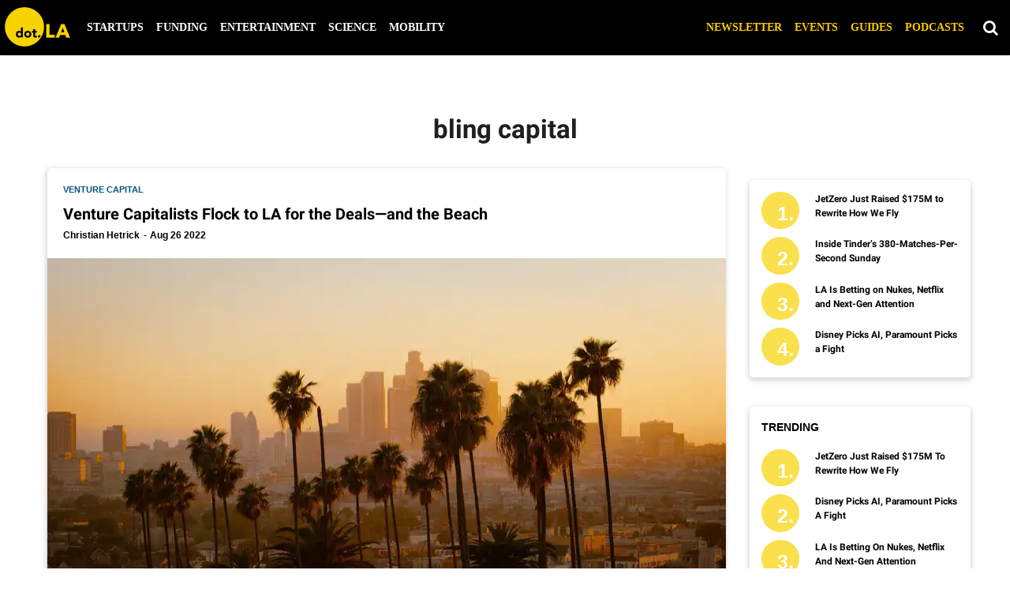

--- FILE ---
content_type: text/html; charset=utf-8
request_url: https://dot.la/tag/bling-capital
body_size: 49278
content:
<!DOCTYPE html><html lang="en"><head prefix="og: https://ogp.me/ns# article: https://ogp.me/ns/article#"><script type="application/ld+json">{"@context":"https://schema.org","@type":"CollectionPage","name":"Bling capital","url":"https://dot.la/tag/bling-capital"}</script><meta charset="utf-8"/><link rel="canonical" href="https://dot.la/tag/bling-capital"/><meta property="fb:app_id" content="200167090048537"/><meta name="twitter:site" content="@"/><meta name="twitter:site:id" content=""/><meta property="og:type" content="website"/><meta property="og:site_name" content="dot.LA"/><meta property="og:image" content="https://dot.la/media-library/eyJhbGciOiJIUzI1NiIsInR5cCI6IkpXVCJ9.eyJpbWFnZSI6Imh0dHBzOi8vYXNzZXRzLnJibC5tcy8yMzM2NTUzMy9vcmlnaW4ucG5nIiwiZXhwaXJlc19hdCI6MTgyNzMyNDQyMH0.QxW57hXAq_GsMuBc0iEM9Ktol_YLHtBxpl6jX4ASt20/image.png?width=210"/><meta property="og:image:width" content="210"/><meta property="og:image:height" content="2000"/><meta property="og:title" content="dot.LA"/><meta property="og:description" content="dot.LA"/><meta name="referrer" content="always"/><meta name="twitter:card" content="summary_large_image"/><meta name="twitter:image" content="https://dot.la/media-library/sunset-in-la.jpg?id=31260174&width=1200&height=600&coordinates=0%2C93%2C0%2C94"/><link rel="preconnect" href="https://assets.rebelmouse.io/" crossorigin="anonymous"/><link rel="preconnect" href="https://user-stats.rbl.ms/" crossorigin="anonymous"/><link rel="preconnect" href="https://pages-stats.rbl.ms/" crossorigin="anonymous"/><!--link rel="preload" href="https://static.rbl.ms/static/fonts/fontawesome/fontawesome-mini.woff" as="font" type="font/woff2" crossorigin--><script class="rm-i-script">window.REBELMOUSE_BOOTSTRAP_DATA = {"isUserLoggedIn": false, "site": {"id": 19924388, "isCommunitySite": false}, "runner": {"id": 19924388}, "post": {}, "path": "/tag/bling-capital", "pathParams": {}, "resourceId": "tp_bling-capital", "fbId": "200167090048537", "fbAppVersion": "v2.5", "clientGaId": "UA-149363871-1", "messageBusUri": "wss://messages.rebelmouse.io", "section": {"id": null}, "tag": {"slug": "bling-capital", "isSection": false}, "fullBootstrapUrl": "/res/bootstrap/data.js?site_id=19924388\u0026resource_id=tp_bling-capital\u0026path_params=%7B%7D\u0026override_device=desktop", "whitelabel_menu": {}, "useRiver": false, "engine": {"recaptchaSiteKey": null, "lazyLoadShortcodeImages": true, "backButtonGoToPage": true, "changeParticleUrlScroll": false, "countKeepReadingAsPageview": true, "defaultVideoPlayer": "", "theoPlayerLibraryLocation": "", "trackPageViewOnParticleUrlScroll": false, "webVitalsSampleRate": 100, "overrideDevicePixelRatio": null, "image_quality_level": 50, "sendEventsToCurrentDomain": false, "enableLoggedOutUserTracking": false, "useSmartLinks2": true}};
    </script><script class="rm-i-script">window.REBELMOUSE_BASE_ASSETS_URL = "https://dot.la/static/dist/social-ux/";
        window.REBELMOUSE_BASE_SSL_DOMAIN = "https://dot.la";
        window.REBELMOUSE_TASKS_QUEUE = [];
        window.REBELMOUSE_LOW_TASKS_QUEUE = [];
        window.REBELMOUSE_LOWEST_TASKS_QUEUE = [];
        window.REBELMOUSE_ACTIVE_TASKS_QUEUE = [];
        window.REBELMOUSE_STDLIB = {};
        window.RM_OVERRIDES = {};
        window.RM_AD_LOADER = [];
    </script><script src="https://dot.la/static/dist/social-ux/main.36c3749fa49db81ecd4f.bundle.mjs" class="rm-i-script" type="module" async="async" data-js-app="true" data-src-host="https://dot.la" data-src-file="main.mjs"></script><script src="https://dot.la/static/dist/social-ux/main.d0b30db35abc6251a38d.bundle.js" class="rm-i-script" nomodule="nomodule" defer="defer" data-js-app="true" data-src-host="https://dot.la" data-src-file="main.js"></script><script src="https://dot.la/static/dist/social-ux/runtime.5f2854bedb02943ff2a5.bundle.mjs" class="rm-i-script" type="module" async="async" data-js-app="true" data-src-host="https://dot.la" data-src-file="runtime.mjs"></script><script src="https://dot.la/static/dist/social-ux/runtime.5fe7c9a46d72403f8fd3.bundle.js" class="rm-i-script" nomodule="nomodule" defer="defer" data-js-app="true" data-src-host="https://dot.la" data-src-file="runtime.js"></script><!-- we collected enough need to fix it first before turn in back on--><!--script src="//cdn.ravenjs.com/3.16.0/raven.min.js" crossorigin="anonymous"></script--><!--script type="text/javascript">
        Raven.config('https://6b64f5cc8af542cbb920e0238864390a@sentry.io/147999').install();
    </script--><link rel="manifest" href="/manifest.json"/><meta name="theme-color" content="#647187"/><script class="rm-i-script">
        if ('serviceWorker' in navigator) {
          window.addEventListener('load', function() {
            navigator.serviceWorker.register('/sw.js').then(function(registration) {
              console.log('ServiceWorker registration successful with scope: ', registration.scope);
            }, function(err) {
              console.log('ServiceWorker registration failed: ', err);
            });
          });
        } else {
          console.log('ServiceWorker not enabled');
        }
    </script><script class="rm-i-script">
        // fallback error prone google tag setup
        var googletag = googletag || {};
        googletag.cmd = googletag.cmd || [];
    </script><meta http-equiv="X-UA-Compatible" content="IE=edge"/><link rel="alternate" type="application/rss+xml" title="dot.LA" href="/feeds/feed.rss"/><meta name="viewport" content="width=device-width,initial-scale=1,minimum-scale=1.0"/><!-- TODO: move the default value from here --><title>bling capital - dot.LA</title><style class="rm-i-styles">
        article,aside,details,figcaption,figure,footer,header,hgroup,nav,section{display:block;}audio,canvas,video{display:inline-block;}audio:not([controls]){display:none;}[hidden]{display:none;}html{font-size:100%;-webkit-text-size-adjust:100%;-ms-text-size-adjust:100%;}body{margin:0;font-size:1em;line-height:1.4;}body,button,input,select,textarea{font-family:Tahoma,sans-serif;color:#5A5858;}::-moz-selection{background:#145A7C;color:#fff;text-shadow:none;}::selection{background:#145A7C;color:#fff;text-shadow:none;}:focus{outline:5px auto #2684b1;}a:hover,a:active{outline:0;}abbr[title]{border-bottom:1px dotted;}b,strong{font-weight:bold;}blockquote{margin:1em 40px;}dfn{font-style:italic;}hr{display:block;height:1px;border:0;border-top:1px solid #ccc;margin:1em 0;padding:0;}ins{background:#ff9;color:#000;text-decoration:none;}mark{background:#ff0;color:#000;font-style:italic;font-weight:bold;}pre,code,kbd,samp{font-family:monospace,serif;_font-family:'courier new',monospace;font-size:1em;}pre{white-space:pre;white-space:pre-wrap;word-wrap:break-word;}q{quotes:none;}q:before,q:after{content:"";content:none;}small{font-size:85%;}sub,sup{font-size:75%;line-height:0;position:relative;vertical-align:baseline;}sup{top:-0.5em;}sub{bottom:-0.25em;}ul,ol{margin:1em 0;padding:0 0 0 40px;}dd{margin:0 0 0 40px;}nav ul,nav ol{list-style:none;list-style-image:none;margin:0;padding:0;}img{border:0;-ms-interpolation-mode:bicubic;vertical-align:middle;}svg:not(:root){overflow:hidden;}figure{margin:0;}form{margin:0;}fieldset{border:0;margin:0;padding:0;}label{cursor:pointer;}legend{border:0;padding:0;}button,input{line-height:normal;}button,input[type="button"],input[type="reset"],input[type="submit"]{cursor:pointer;-webkit-appearance:button;}input[type="checkbox"],input[type="radio"]{box-sizing:border-box;padding:0;}input[type="search"]{-webkit-appearance:textfield;box-sizing:content-box;}input[type="search"]::-webkit-search-decoration{-webkit-appearance:none;}button::-moz-focus-inner,input::-moz-focus-inner{border:0;padding:0;}textarea{overflow:auto;vertical-align:top;resize:vertical;}input:invalid,textarea:invalid{background-color:#fccfcc;}table{border-collapse:collapse;border-spacing:0;}td{vertical-align:top;}.ir{display:block;border:0;text-indent:-999em;overflow:hidden;background-color:transparent;background-repeat:no-repeat;text-align:left;direction:ltr;}.ir br{display:none;}.hidden{display:none !important;visibility:hidden;}.visuallyhidden{border:0;clip:rect(0 0 0 0);height:1px;margin:-1px;overflow:hidden;padding:0;position:absolute;width:1px;}.visuallyhidden.focusable:active,.visuallyhidden.focusable:focus{clip:auto;height:auto;margin:0;overflow:visible;position:static;width:auto;}.invisible{visibility:hidden;}.clearfix:before,.clearfix:after{content:"";display:table;}.clearfix:after{clear:both;}.clearfix{zoom:1;}.zindex20{z-index:20;}.zindex30{z-index:30;}.zindex40{z-index:40;}.zindex50{z-index:50;}html{font-size:10px;font-family:Lato,sans-serif;line-height:1.4;color:#1f1f1f;font-weight:normal;}body,button,input,select,textarea{font-family:Lato,sans-serif;color:#1f1f1f;}.col,body{font-size:1.6rem;line-height:1.4;}a{color:#242424;text-decoration:none;}a:hover{color:#242424;text-decoration:none;}.with-primary-color{color:#242424;}.with-primary-color:hover{color:#242424;}.js-tab,.js-keep-reading,.js-toggle{cursor:pointer;}.noselect{-webkit-touch-callout:none;-webkit-user-select:none;-khtml-user-select:none;-moz-user-select:none;-ms-user-select:none;user-select:none;}.tabs__tab{display:inline-block;padding:10px;}.tabs__tab-content{display:none;}.tabs__tab-content.active{display:block;}button:focus,input[type="text"],input[type="email"]{outline:0;}audio,canvas,iframe,img,svg,video{vertical-align:middle;max-width:100%;}textarea{resize:vertical;}.main{background-color:#f4f4f4;position:relative;overflow:hidden;}.valign-wrapper{display:-webkit-flex;display:-ms-flexbox;display:flex;-webkit-align-items:center;-ms-flex-align:center;align-items:center;}.valign-wrapper .valign{display:block;}#notification{position:fixed;}.article-module__controls-placeholder{position:absolute;}.display-block{display:block;}.cover-all{position:absolute;width:100%;height:100%;}.full-width{width:100%;}.fa{font-family:FontAwesome,"fontawesome-mini" !important;}.fa.fa-instagram{font-size:1.15em;}.fa-googleplus:before{content:"\f0d5";}.post-partial,.overflow-visible{overflow:visible !important;}.attribute-data{margin:0 10px 10px 0;padding:5px 10px;background-color:#242424;color:white;border-radius:3px;margin-bottom:10px;display:inline-block;}.attribute-data[value=""]{display:none;}.badge{display:inline-block;overflow:hidden;}.badge-image{border-radius:100%;}.js-expandable.expanded .js-expand,.js-expandable:not(.expanded) .js-contract{display:none;}.js-scroll-trigger{display:block;width:100%;}.sticky-target:not(.legacy){position:fixed;opacity:0;top:0;will-change:transform;transform:translate3d(0px,0px,0px);}.sticky-target.legacy{position:relative;}.sticky-target.legacy.sticky-active{position:fixed;}.color-inherit:hover,.color-inherit{color:inherit;}.js-appear-on-expand{transition:all 350ms;height:0;overflow:hidden;opacity:0;}.content-container{display:none;}.expanded .content-container{display:block;}.expanded .js-appear-on-expand{opacity:1;height:auto;}.logged-out-user .js-appear-on-expand{height:0;opacity:0;}.h1,.h2{margin:0;padding:0;font-size:1em;font-weight:normal;}.lazyload-placeholder{display:none;position:absolute;text-align:center;background:rgba(0,0,0,0.1);top:0;bottom:0;left:0;right:0;}div[runner-lazy-loading] .lazyload-placeholder,iframe[runner-lazy-loading] + .lazyload-placeholder{display:block;}.abs-pos-center{position:absolute;top:0;bottom:0;left:0;right:0;margin:auto;}.relative{position:relative;}.runner-spinner{position:absolute;top:0;bottom:0;left:0;right:0;margin:auto;width:50px;}.runner-spinner:before{content:"";display:block;padding-top:100%;}.rm-non-critical-loaded .runner-spinner-circular{animation:rotate 2s linear infinite;height:100%;transform-origin:center center;width:100%;position:absolute;top:0;bottom:0;left:0;right:0;margin:auto;}.position-relative{position:relative;}.collection-button{display:inline-block;}.rm-non-critical-loaded .runner-spinner-path{stroke-dasharray:1,200;stroke-dashoffset:0;animation:dash 1.5s ease-in-out infinite,color 6s ease-in-out infinite;stroke-linecap:round;}.pagination-container .pagination-wrapper{display:flex;align-items:center;}.pagination-container .pagination-wrapper a{color:rgba(59,141,242,1);margin:0 5px;}@keyframes rotate{100%{transform:rotate(360deg);}}@keyframes dash{0%{stroke-dasharray:1,200;stroke-dashoffset:0;}50%{stroke-dasharray:89,200;stroke-dashoffset:-35px;}100%{stroke-dasharray:89,200;stroke-dashoffset:-124px;}}@keyframes color{100%,0%{stroke:rgba(255,255,255,1);}40%{stroke:rgba(255,255,255,0.6);}66%{stroke:rgba(255,255,255,0.9);}80%,90%{stroke:rgba(255,255,255,0.7);}}.js-section-loader-feature-container > .slick-list > .slick-track > .slick-slide:not(.slick-active){height:0;visibility:hidden;}.rebellt-item-media-container .instagram-media{margin-left:auto !important;margin-right:auto !important;}.js-hidden-panel{position:fixed;top:0;left:0;right:0;transition:all 300ms;z-index:10;}.js-hidden-panel.active{transform:translate3d(0,-100%,0);}.content{margin-left:auto;margin-right:auto;max-width:1100px;width:90%;}.ad-tag{text-align:center;}.ad-tag__inner{display:inline-block;}.content .ad-tag{margin-left:-5%;margin-right:-5%;}@media (min-width:768px){.content .ad-tag{margin-left:auto;margin-right:auto;}}.user-prefs{display:none;}.no-mb:not(:last-child){margin-bottom:0;}.no-mt:not(:first-child){margin-top:0;}.sm-mt-0:not(:empty):before,.sm-mt-1:not(:empty):before,.sm-mt-2:not(:empty):before,.sm-mb-0:not(:empty):after,.sm-mb-1:not(:empty):after,.sm-mb-2:not(:empty):after,.md-mt-0:not(:empty):before,.md-mt-1:not(:empty):before,.md-mt-2:not(:empty):before,.md-mb-0:not(:empty):after,.md-mb-1:not(:empty):after,.md-mb-2:not(:empty):after,.lg-mt-0:not(:empty):before,.lg-mt-1:not(:empty):before,.lg-mt-2:not(:empty):before,.lg-mb-0:not(:empty):after,.lg-mb-1:not(:empty):after,.lg-mb-2:not(:empty):after{content:'';display:block;overflow:hidden;}.sm-mt-0:not(:empty):before{margin-bottom:0;}.sm-mt-0 > *{margin-top:0;}.sm-mt-1:not(:empty):before{margin-bottom:-10px;}.sm-mt-1 > *{margin-top:10px;}.sm-mt-2:not(:empty):before{margin-bottom:-20px;}.sm-mt-2 > *{margin-top:20px;}.sm-mb-0:not(:empty):after{margin-top:0;}.sm-mb-0 > *{margin-bottom:0;}.sm-mb-1:not(:empty):after{margin-top:-10px;}.sm-mb-1 > *{margin-bottom:10px;}.sm-mb-2:not(:empty):after{margin-top:-20px;}.sm-mb-2 > *{margin-bottom:20px;}@media (min-width:768px){.md-mt-0:not(:empty):before{margin-bottom:0;}.md-mt-0 > *{margin-top:0;}.md-mt-1:not(:empty):before{margin-bottom:-10px;}.md-mt-1 > *{margin-top:10px;}.md-mt-2:not(:empty):before{margin-bottom:-20px;}.md-mt-2 > *{margin-top:20px;}.md-mb-0:not(:empty):after{margin-top:0;}.md-mb-0 > *{margin-bottom:0;}.md-mb-1:not(:empty):after{margin-top:-10px;}.md-mb-1 > *{margin-bottom:10px;}.md-mb-2:not(:empty):after{margin-top:-20px;}.md-mb-2 > *{margin-bottom:20px;}}@media (min-width:1024px){.lg-mt-0:not(:empty):before{margin-bottom:0;}.lg-mt-0 > *{margin-top:0;}.lg-mt-1:not(:empty):before{margin-bottom:-10px;}.lg-mt-1 > *{margin-top:10px;}.lg-mt-2:not(:empty):before{margin-bottom:-20px;}.lg-mt-2 > *{margin-top:20px;}.lg-mb-0:not(:empty):after{margin-top:0;}.lg-mb-0 > *{margin-bottom:0;}.lg-mb-1:not(:empty):after{margin-top:-10px;}.lg-mb-1 > *{margin-bottom:10px;}.lg-mb-2:not(:empty):after{margin-top:-20px;}.lg-mb-2 > *{margin-bottom:20px;}}.sm-cp-0{padding:0;}.sm-cp-1{padding:10px;}.sm-cp-2{padding:20px;}@media (min-width:768px){.md-cp-0{padding:0;}.md-cp-1{padding:10px;}.md-cp-2{padding:20px;}}@media (min-width:1024px){.lg-cp-0{padding:0;}.lg-cp-1{padding:10px;}.lg-cp-2{padding:20px;}}.mb-2 > *{margin-bottom:20px;}.mb-2 > :last-child{margin-bottom:0;}.v-sep > *{margin-bottom:20px;}@media (min-width:768px){.v-sep > *{margin-bottom:40px;}}.v-sep > *:last-child{margin-bottom:0;}@media only screen and (max-width:767px){.hide-mobile{display:none !important;}}@media only screen and (max-width:1023px){.hide-tablet-and-mobile{display:none !important;}}@media only screen and (min-width:768px){.hide-tablet-and-desktop{display:none !important;}}@media only screen and (min-width:768px) and (max-width:1023px){.hide-tablet{display:none !important;}}@media only screen and (min-width:1024px){.hide-desktop{display:none !important;}}.row.px10{margin-left:-10px;margin-right:-10px;}.row.px10 > .col{padding-left:10px;padding-right:10px;}.row.px20{margin-left:-20px;margin-right:-20px;}.row.px20 > .col{padding-left:20px;padding-right:20px;}.row{margin-left:auto;margin-right:auto;overflow:hidden;}.row:after{content:'';display:table;clear:both;}.row:not(:empty){margin-bottom:-20px;}.col{margin-bottom:20px;}@media (min-width:768px){.col{margin-bottom:40px;}.row:not(:empty){margin-bottom:-40px;}}.row .col{float:left;box-sizing:border-box;}.row .col.pull-right{float:right;}.row .col.s1{width:8.3333333333%;}.row .col.s2{width:16.6666666667%;}.row .col.s3{width:25%;}.row .col.s4{width:33.3333333333%;}.row .col.s5{width:41.6666666667%;}.row .col.s6{width:50%;}.row .col.s7{width:58.3333333333%;}.row .col.s8{width:66.6666666667%;}.row .col.s9{width:75%;}.row .col.s10{width:83.3333333333%;}.row .col.s11{width:91.6666666667%;}.row .col.s12{width:100%;}@media only screen and (min-width:768px){.row .col.m1{width:8.3333333333%;}.row .col.m2{width:16.6666666667%;}.row .col.m3{width:25%;}.row .col.m4{width:33.3333333333%;}.row .col.m5{width:41.6666666667%;}.row .col.m6{width:50%;}.row .col.m7{width:58.3333333333%;}.row .col.m8{width:66.6666666667%;}.row .col.m9{width:75%;}.row .col.m10{width:83.3333333333%;}.row .col.m11{width:91.6666666667%;}.row .col.m12{width:100%;}}@media only screen and (min-width:1024px){.row .col.l1{width:8.3333333333%;}.row .col.l2{width:16.6666666667%;}.row .col.l3{width:25%;}.row .col.l4{width:33.3333333333%;}.row .col.l5{width:41.6666666667%;}.row .col.l6{width:50%;}.row .col.l7{width:58.3333333333%;}.row .col.l8{width:66.6666666667%;}.row .col.l9{width:75%;}.row .col.l10{width:83.3333333333%;}.row .col.l11{width:91.6666666667%;}.row .col.l12{width:100%;}}.widget{position:relative;box-sizing:border-box;}.widget:hover .widget__headline a{color:#242424;}.widget__headline{font-family:Roboto,sans-serif;color:#1f1f1f;cursor:pointer;}.widget__headline-text{font-family:inherit;color:inherit;word-break:break-word;}.widget__section-text{display:block;}.image,.widget__image{background-position:center;background-repeat:no-repeat;background-size:cover;display:block;z-index:0;}.widget__play{position:absolute;width:100%;height:100%;text-align:center;}.rm-widget-image-holder{position:relative;}.rm-video-holder{position:absolute;width:100%;height:100%;top:0;left:0;}.rm-zindex-hidden{display:none;z-index:-1;}.rm-widget-image-holder .widget__play{top:0;left:0;}.image.no-image{background-color:#e4e4e4;}.widget__video{position:relative;}.widget__video .rm-scrop-spacer{padding-bottom:56.25%;}.widget__video.rm-video-tiktok{max-width:605px;}.widget__video video,.widget__video iframe{position:absolute;top:0;left:0;height:100%;}.widget__product-vendor{font-size:1.5em;line-height:1.5;margin:25px 0;}.widget__product-buy-link{margin:15px 0;}.widget__product-buy-link-btn{background-color:#000;color:#fff;display:inline-block;font-size:1.6rem;line-height:1em;padding:1.25rem;font-weight:700;}.widget__product-buy-btn:hover{color:#fff;}.widget__product-price{font-size:1.5em;line-height:1.5;margin:25px 0;}.widget__product-compare-at-price{text-decoration:line-through;}.rebellt-item.is--mobile,.rebellt-item.is--tablet{margin-bottom:0.85em;}.rebellt-item.show_columns_on_mobile.col2,.rebellt-item.show_columns_on_mobile.col3{display:inline-block;vertical-align:top;}.rebellt-item.show_columns_on_mobile.col2{width:48%;}.rebellt-item.show_columns_on_mobile.col3{width:32%;}@media only screen and (min-width:768px){.rebellt-item.col2:not(.show_columns_on_mobile),.rebellt-item.col3:not(.show_columns_on_mobile){display:inline-block;vertical-align:top;}.rebellt-item.col2:not(.show_columns_on_mobile){width:48%;}.rebellt-item.col3:not(.show_columns_on_mobile){width:32%;}}.rebellt-item.parallax{background-size:cover;background-attachment:fixed;position:relative;left:calc(-50vw + 50%);width:100vw;min-height:100vh;padding:0 20%;box-sizing:border-box;max-width:inherit;text-align:center;z-index:3;}.rebellt-item.parallax.is--mobile{background-position:center;margin-bottom:0;padding:0 15%;}.rebellt-item.parallax.has-description:before,.rebellt-item.parallax.has-description:after{content:"";display:block;padding-bottom:100%;}.rebellt-item.parallax.has-description.is--mobile:before,.rebellt-item.parallax.has-description.is--mobile:after{padding-bottom:90vh;}.rebellt-item.parallax h3,.rebellt-item.parallax p{color:white;text-shadow:1px 0 #000;}.rebellt-item.parallax.is--mobile p{font-size:18px;font-weight:400;}.rebellt-ecommerce h3{font-size:1.8em;margin-bottom:15px;}.rebellt-ecommerce--vendor{font-size:1.5em;line-height:1.5;margin:25px 0;}.rebellt-ecommerce--price{font-size:1.5em;line-height:1.5;margin:25px 0;}.rebellt-ecommerce--compare-at-price{text-decoration:line-through;}.rebellt-ecommerce--buy{margin:15px 0;}.rebellt-ecommerce--btn{background-color:#000;color:#fff;display:inline-block;font-size:1.6rem;line-height:1em;padding:1.25rem;font-weight:700;}.rebellt-ecommerce--btn:hover{color:#fff;}.rebelbar.skin-simple{height:50px;line-height:50px;color:#1f1f1f;font-size:1.2rem;border-left:none;border-right:none;background-color:#fff;}.rebelbar.skin-simple .rebelbar__inner{position:relative;height:100%;margin:0 auto;padding:0 20px;max-width:1300px;}.rebelbar.skin-simple .logo{float:left;}.rebelbar.skin-simple .logo__image{max-height:50px;max-width:190px;}.rebelbar--fake.skin-simple{position:relative;border-color:#fff;}.rebelbar--fixed.skin-simple{position:absolute;width:100%;z-index:3;}.with-fixed-header .rebelbar--fixed.skin-simple{position:fixed;top:0;}.rebelbar.skin-simple .rebelbar__menu-toggle{position:relative;cursor:pointer;float:left;text-align:center;font-size:0;width:50px;margin-left:-15px;height:100%;color:#1f1f1f;}.rebelbar.skin-simple i{vertical-align:middle;display:inline-block;font-size:20px;}.rebelbar.skin-simple .rebelbar__menu-toggle:hover{color:#242424;}.rebelbar.skin-simple .rebelbar__section-links{display:none;padding:0 100px 0 40px;overflow:hidden;height:100%;}.rebelbar.skin-simple .rebelbar__section-list{margin:0 -15px;height:100%;}.rebelbar.skin-simple .rebelbar__section-links li{display:inline-block;padding:0 15px;text-align:left;}.rebelbar.skin-simple .rebelbar__section-link{color:#1f1f1f;display:block;font-size:1.8rem;font-weight:400;text-decoration:none;}.rebelbar.skin-simple .rebelbar__section-link:hover{color:#242424;}.rebelbar.skin-simple .rebelbar__sharebar.sharebar{display:none;}.rebelbar.skin-simple .rebelbar__section-list.js--active .rebelbar__more-sections-button{visibility:visible;}.rebelbar.skin-simple .rebelbar__more-sections-button{cursor:pointer;visibility:hidden;}.rebelbar.skin-simple #rebelbar__more-sections{visibility:hidden;position:fixed;line-height:70px;left:0;width:100%;background-color:#1f1f1f;}.rebelbar.skin-simple #rebelbar__more-sections a{color:white;}.rebelbar.skin-simple #rebelbar__more-sections.opened{visibility:visible;}@media only screen and (min-width:768px){.rebelbar.skin-simple .rebelbar__menu-toggle{margin-right:15px;}.rebelbar.skin-simple{height:100px;line-height:100px;font-weight:700;}.rebelbar.skin-simple .logo__image{max-width:350px;max-height:100px;}.rebelbar.skin-simple .rebelbar__inner{padding:0 40px;}.rebelbar.skin-simple .rebelbar__sharebar.sharebar{float:left;margin-top:20px;margin-bottom:20px;padding-left:40px;}}@media (min-width:960px){.rebelbar.skin-simple .rebelbar__section-links{display:block;}.with-floating-shares .rebelbar.skin-simple .search-form{display:none;}.with-floating-shares .rebelbar.skin-simple .rebelbar__sharebar.sharebar{display:block;}.with-floating-shares .rebelbar.skin-simple .rebelbar__section-links{display:none;}}.menu-global{display:none;width:100%;position:fixed;z-index:3;color:white;background-color:#1a1a1a;height:100%;font-size:1.8rem;overflow-y:auto;overflow-x:hidden;line-height:1.6em;}@media (min-width:768px){.menu-global{display:block;max-width:320px;top:0;-webkit-transform:translate(-320px,0);transform:translate(-320px,0);transform:translate3d(-320px,0,0);}.menu-global,.all-content-wrapper{transition:transform .2s cubic-bezier(.2,.3,.25,.9);}}.menu-overlay{position:fixed;top:-100%;left:0;height:0;width:100%;cursor:pointer;visibility:hidden;opacity:0;transition:opacity 200ms;}.menu-opened .menu-overlay{visibility:visible;height:100%;z-index:1;opacity:1;top:0;}@media only screen and (min-width:768px){.menu-opened .menu-overlay{z-index:10;background:rgba(255,255,255,.6);}}@media (min-width:960px){.logged-out-user .rebelbar.skin-simple .menu-overlay{display:none;}}@media (min-width:600px){.rm-resized-container-5{width:5%;}.rm-resized-container-10{width:10%;}.rm-resized-container-15{width:15%;}.rm-resized-container-20{width:20%;}.rm-resized-container-25{width:25%;}.rm-resized-container-30{width:30%;}.rm-resized-container-35{width:35%;}.rm-resized-container-40{width:40%;}.rm-resized-container-45{width:45%;}.rm-resized-container-50{width:50%;}.rm-resized-container-55{width:55%;}.rm-resized-container-60{width:60%;}.rm-resized-container-65{width:65%;}.rm-resized-container-70{width:70%;}.rm-resized-container-75{width:75%;}.rm-resized-container-80{width:80%;}.rm-resized-container-85{width:85%;}.rm-resized-container-90{width:90%;}.rm-resized-container-95{width:95%;}.rm-resized-container-100{width:100%;}}.rm-embed-container{position:relative;}.rm-embed-container.rm-embed-instagram{max-width:540px;}.rm-embed-container.rm-embed-tiktok{max-width:572px;min-height:721px;}.rm-embed-container.rm-embed-tiktok blockquote,.rm-embed-twitter blockquote{all:revert;}.rm-embed-container.rm-embed-tiktok blockquote{margin-left:0;margin-right:0;position:relative;}.rm-embed-container.rm-embed-tiktok blockquote,.rm-embed-container.rm-embed-tiktok blockquote > iframe,.rm-embed-container.rm-embed-tiktok blockquote > section{width:100%;min-height:721px;display:block;}.rm-embed-container.rm-embed-tiktok blockquote > section{position:absolute;top:0;left:0;right:0;bottom:0;display:flex;align-items:center;justify-content:center;flex-direction:column;text-align:center;}.rm-embed-container.rm-embed-tiktok blockquote > section:before{content:"";display:block;width:100%;height:300px;border-radius:8px;}.rm-embed-container > .rm-embed,.rm-embed-container > .rm-embed-holder{position:absolute;top:0;left:0;}.rm-embed-holder{display:block;height:100%;width:100%;display:flex;align-items:center;}.rm-embed-container > .rm-embed-spacer{display:block;}.rm-embed-twitter{max-width:550px;margin-top:10px;margin-bottom:10px;}.rm-embed-twitter blockquote{position:relative;height:100%;width:100%;flex-direction:column;display:flex;align-items:center;justify-content:center;flex-direction:column;text-align:center;}.rm-embed-twitter:not(.rm-off) .twitter-tweet{margin:0 !important;}.logo__image,.image-element__img,.rm-lazyloadable-image{max-width:100%;height:auto;}.logo__image,.image-element__img{width:auto;}@media (max-width:768px){.rm-embed-spacer.rm-embed-spacer-desktop{display:none;}}@media (min-width:768px){.rm-embed-spacer.rm-embed-spacer-mobile{display:none;}}.sharebar{margin:0 -4px;padding:0;font-size:0;line-height:0;}.sharebar a{color:#fff;}.sharebar a:hover{text-decoration:none;color:#fff;}.sharebar .share,.sharebar .share-plus{display:inline-block;margin:0 4px;font-size:14px;font-weight:400;padding:0 10px;width:20px;min-width:20px;height:40px;line-height:38px;text-align:center;vertical-align:middle;border-radius:2px;}.sharebar .share-plus i,.sharebar .share i{display:inline-block;vertical-align:middle;}.sharebar .hide-button{display:none;}.sharebar.enable-panel .hide-button{display:inline-block;}.sharebar.enable-panel .share-plus{display:none;}.sharebar.with-first-button-caption:not(.enable-panel) .share:first-child{width:68px;}.sharebar.with-first-button-caption:not(.enable-panel) .share:first-child:after{content:'Share';padding-left:5px;vertical-align:middle;}.sharebar--fixed{display:none;position:fixed;bottom:0;z-index:1;text-align:center;width:100%;left:0;margin:20px auto;}.with-floating-shares .sharebar--fixed{display:block;}.sharebar.fly_shared:not(.enable-panel) .share:nth-child(5){display:none;}.share-media-panel .share-media-panel-pinit{position:absolute;right:0;bottom:0;background-color:transparent;}.share-media-panel-pinit_share{background-image:url('/static/img/whitelabel/runner/spritesheets/pin-it-sprite.png');background-color:#BD081C;background-position:-1px -17px;border-radius:4px;float:right;height:34px;margin:7px;width:60px;background-size:194px auto;}.share-media-panel-pinit_share:hover{opacity:.9;}@media (min-width:768px){.sharebar .share-plus .fa,.sharebar .share .fa{font-size:22px;}.sharebar .share,.sharebar .share-plus{padding:0 15px;width:30px;min-width:30px;height:60px;line-height:60px;margin:0 4px;font-size:16px;}.sharebar.with-first-button-caption:not(.enable-panel) .share:first-child{width:180px;}.sharebar.with-first-button-caption:not(.enable-panel) .share:first-child:after{content:'Share this story';padding-left:10px;vertical-align:middle;text-transform:uppercase;}.share-media-panel-pinit_share{background-position:-60px -23px;height:45px;margin:10px;width:80px;}}.action-btn{display:block;font-size:1.6rem;color:#242424;cursor:pointer;border:2px solid #242424;border-color:#242424;border-radius:2px;line-height:1em;padding:1.6rem;font-weight:700;text-align:center;}.action-btn:hover{color:#242424;border:2px solid #242424;border-color:#242424;}.section-headline__text{font-size:3rem;font-weight:700;line-height:1;}.section-headline__text{color:#1f1f1f;}@media (min-width:768px){.section-headline__text{font-size:3.6rem;}.content__main .section-headline__text{margin-top:-.3rem;margin-bottom:2rem;}}.module-headline__text{font-size:3rem;font-weight:700;color:#242424;}@media (min-width:768px){.module-headline__text{font-size:3.6rem;}}.search-form{position:absolute;top:0;right:20px;z-index:1;}.search-form__text-input{display:none;height:42px;font-size:1.3rem;background-color:#f4f4f4;border:none;color:#8f8f8f;text-indent:10px;padding:0;width:220px;position:absolute;right:-10px;top:0;bottom:0;margin:auto;}.search-form .search-form__submit{display:none;position:relative;border:none;bottom:2px;background-color:transparent;}.search-form__text-input:focus,.search-form__submit:focus{border:0 none;-webkit-box-shadow:none;-moz-box-shadow:none;box-shadow:none;outline:0 none;}.show-search .search-form__close{position:absolute;display:block;top:0;bottom:0;margin:auto;height:1rem;right:-28px;}.search-form__open{vertical-align:middle;bottom:2px;display:inline-block;position:relative;color:#1f1f1f;font-size:1.9rem;}.show-search .search-form__text-input{display:block;}.show-search .search-form__submit{display:inline-block;vertical-align:middle;padding:0;color:#1f1f1f;font-size:1.9rem;}.search-form__close,.show-search .search-form__open{display:none;}.quick-search{display:block;border-bottom:1px solid #d2d2d2;padding:24px 0 28px;margin-bottom:20px;position:relative;}.quick-search__submit{background-color:transparent;border:0;padding:0;margin:0;position:absolute;zoom:.75;color:#000;}.quick-search__input{background-color:transparent;border:0;padding:0;font-size:1.5rem;font-weight:700;line-height:3em;padding-left:40px;width:100%;box-sizing:border-box;}@media (min-width:768px){.search-form{right:40px;}.quick-search{margin-bottom:40px;padding:0 0 20px;}.quick-search__submit{zoom:1;}.quick-search__input{line-height:2.2em;padding-left:60px;}}.search-widget{position:relative;}.search-widget__input,.search-widget__submit{border:none;padding:0;margin:0;color:#1f1f1f;background:transparent;font-size:inherit;line-height:inherit;}.social-links__link{display:inline-block;padding:12px;line-height:0;width:25px;height:25px;border-radius:50%;margin:0 6px;font-size:1.5em;text-align:center;position:relative;vertical-align:middle;color:white;}.social-links__link:hover{color:white;}.social-links__link > span{position:absolute;top:0;left:0;right:0;bottom:0;margin:auto;height:1em;}.article__body{font-family:Roboto,sans-serif;}.body-description .horizontal-rule{border-top:2px solid #eee;}.article-content blockquote{border-left:5px solid #242424;border-left-color:#242424;color:#656565;padding:0 0 0 25px;margin:1em 0 1em 25px;}.article__splash-custom{position:relative;}.body hr{display:none;}.article-content .media-caption{color:#9a9a9a;font-size:1.4rem;line-height:2;}.giphy-image{margin-bottom:0;}.article-body a{word-wrap:break-word;}.article-content .giphy-image__credits-wrapper{margin:0;}.article-content .giphy-image__credits{color:#000;font-size:1rem;}.article-content .image-media,.article-content .giphy-image .media-photo-credit{display:block;}.tags{color:#242424;margin:0 -5px;}.tags__item{margin:5px;display:inline-block;}.tags .tags__item{line-height:1;}.slideshow .carousel-control{overflow:hidden;}.shortcode-media .media-caption,.shortcode-media .media-photo-credit{display:block;}@media (min-width:768px){.tags{margin:0 -10px;}.tags__item{margin:10px;}.article-content__comments-wrapper{border-bottom:1px solid #d2d2d2;margin-bottom:20px;padding-bottom:40px;}}.subscription-widget{background:#242424;padding:30px;}.subscription-widget .module-headline__text{text-align:center;font-size:2rem;font-weight:400;color:#fff;}.subscription-widget .social-links{margin-left:-10px;margin-right:-10px;text-align:center;font-size:0;}.subscription-widget .social-links__link{display:inline-block;vertical-align:middle;width:39px;height:39px;color:#fff;box-sizing:border-box;border-radius:50%;font-size:20px;margin:0 5px;line-height:35px;background:transparent;border:2px solid #fff;border-color:#fff;}.subscription-widget .social-links__link:hover{color:#242424;border-color:#242424;background:transparent;}.subscription-widget .social-links__link .fa-instagram{margin:5px 0 0 1px;}.subscription-widget__site-links{margin:30px -5px;text-align:center;font-size:.8em;}.subscription-widget__site-link{padding:0 5px;color:inherit;}.newsletter-element__form{text-align:center;position:relative;max-width:500px;margin-left:auto;margin-right:auto;}.newsletter-element__submit,.newsletter-element__input{border:0;padding:10px;font-size:1.6rem;font-weight:500;height:40px;line-height:20px;margin:0;}.newsletter-element__submit{background:#242424;color:#fff;position:absolute;top:0;right:0;}.newsletter-element__submit:hover{opacity:.9;}.newsletter-element__input{background:#f4f4f4;width:100%;color:#8f8f8f;padding-right:96px;box-sizing:border-box;}.gdpr-cookie-wrapper{position:relative;left:0;right:0;padding:.5em;box-sizing:border-box;}.gdpr-cookie-controls{text-align:right;}.runner-authors-list{margin-top:0;margin-bottom:0;padding-left:0;list-style-type:none;}.runner-authors-author-wrapper{display:flex;flex-direction:row;flex-wrap:nowrap;justify-content:flex-start;align-items:stretch;align-content:stretch;}.runner-authors-avatar-thumb{display:inline-block;border-radius:100%;width:55px;height:55px;background-repeat:no-repeat;background-position:center;background-size:cover;overflow:hidden;}.runner-authors-avatar-thumb img{width:100%;height:100%;display:block;object-fit:cover;border-radius:100%;}.runner-authors-avatar-fallback{display:flex;align-items:center;justify-content:center;width:100%;height:100%;font-size:12px;line-height:1.1;text-align:center;padding:4px;background:#e0e0e0;color:#555;font-weight:600;text-transform:uppercase;border-radius:100%;overflow:hidden;}.runner-authors-author-info{width:calc(100% - 55px);}.runner-author-name-container{padding:0 6px;}.rm-breadcrumb__list{margin:0;padding:0;}.rm-breadcrumb__item{list-style-type:none;display:inline;}.rm-breadcrumb__item:last-child .rm-breadcrumb__separator{display:none;}.rm-breadcrumb__item:last-child .rm-breadcrumb__link,.rm-breadcrumb__link.disabled{pointer-events:none;color:inherit;}.social-tab-i .share-fb:after,.social-tab-i .share-tw:after{content:none;}.share-buttons .social-tab-i a{margin-right:0;}.share-buttons .social-tab-i li{line-height:1px;float:left;}.share-buttons .social-tab-i ul{margin:0;padding:0;list-style:none;}.share-tab-img{max-width:100%;padding:0;margin:0;position:relative;overflow:hidden;display:inline-block;}.share-buttons .social-tab-i{position:absolute;bottom:0;right:0;margin:0;padding:0;z-index:1;list-style-type:none;}.close-share-mobile,.show-share-mobile{background-color:rgba(0,0,0,.75);}.share-buttons .social-tab-i.show-mobile-share-bar .close-share-mobile,.share-buttons .social-tab-i .show-share-mobile,.share-buttons .social-tab-i .share{width:30px;height:30px;line-height:27px;padding:0;text-align:center;display:inline-block;vertical-align:middle;}.share-buttons .social-tab-i.show-mobile-share-bar .show-share-mobile,.share-buttons .social-tab-i .close-share-mobile{display:none;}.share-buttons .social-tab-i .icons-share{vertical-align:middle;display:inline-block;font:normal normal normal 14px/1 FontAwesome;color:white;}.social-tab-i .icons-share.fb:before{content:'\f09a';}.social-tab-i .icons-share.tw:before{content:'\f099';}.social-tab-i .icons-share.pt:before{content:'\f231';}.social-tab-i .icons-share.tl:before{content:'\f173';}.social-tab-i .icons-share.em:before{content:'\f0e0';}.social-tab-i .icons-share.sprite-shares-close:before{content:'\f00d';}.social-tab-i .icons-share.sprite-shares-share:before{content:'\f1e0';}@media only screen and (max-width:768px){.share-tab-img .social-tab-i{display:block;}.share-buttons .social-tab-i .share{display:none;}.share-buttons .social-tab-i.show-mobile-share-bar .share{display:block;}.social-tab-i li{float:left;}}@media only screen and (min-width:769px){.social-tab-i .close-share-mobile,.social-tab-i .show-share-mobile{display:none !important;}.share-tab-img .social-tab-i{display:none;}.share-tab-img:hover .social-tab-i{display:block;}.share-buttons .social-tab-i .share{width:51px;height:51px;line-height:47px;}.share-buttons .social-tab-i{margin:5px 0 0 5px;top:0;left:0;bottom:auto;right:auto;display:none;}.share-buttons .social-tab-i .share{display:block;}}.accesibility-hidden{border:0;clip:rect(1px 1px 1px 1px);clip:rect(1px,1px,1px,1px);height:1px;margin:-1px;overflow:hidden;padding:0;position:absolute;width:1px;background:#000;color:#fff;}body:not(.rm-non-critical-loaded) .follow-button{display:none;}.posts-custom .posts-wrapper:after{content:"";display:block;margin-bottom:-20px;}.posts-custom .widget{margin-bottom:20px;width:100%;}.posts-custom .widget__headline,.posts-custom .social-date{display:block;}.posts-custom .social-date{color:#a4a2a0;font-size:1.4rem;}.posts-custom[data-attr-layout_headline] .widget{vertical-align:top;}.posts-custom[data-attr-layout_headline="top"] .widget{vertical-align:bottom;}.posts-custom .posts-wrapper{margin-left:0;margin-right:0;font-size:0;line-height:0;}.posts-custom .widget{display:inline-block;}.posts-custom article{margin:0;box-sizing:border-box;font-size:1.6rem;line-height:1.4;}.posts-custom[data-attr-layout_columns="2"] article,.posts-custom[data-attr-layout_columns="3"] article,.posts-custom[data-attr-layout_columns="4"] article{margin:0 10px;}.posts-custom[data-attr-layout_columns="2"] .posts-wrapper,.posts-custom[data-attr-layout_columns="3"] .posts-wrapper,.posts-custom[data-attr-layout_columns="4"] .posts-wrapper{margin-left:-10px;margin-right:-10px;}@media (min-width:768px){.posts-custom[data-attr-layout_columns="2"] .widget{width:50%;}.posts-custom[data-attr-layout_columns="3"] .widget{width:33.3333%;}.posts-custom[data-attr-layout_columns="4"] .widget{width:25%;}}.posts-custom .widget__headline{font-size:1em;font-weight:700;word-wrap:break-word;}.posts-custom .widget__section{display:block;}.posts-custom .widget__head{position:relative;}.posts-custom .widget__head .widget__body{position:absolute;padding:5%;bottom:0;left:0;box-sizing:border-box;width:100%;background:rgba(0,0,0,0.4);background:linear-gradient(transparent 5%,rgba(0,0,0,0.5));}.posts-custom .widget__head .social-author__name,.posts-custom .widget__head .main-author__name,.posts-custom .widget__head .social-author__social-name,.posts-custom .widget__head .main-author__social-name,.posts-custom .widget__head .widget__headline,.posts-custom .widget__head .widget__subheadline{color:white;}.posts-custom .widget__subheadline *{display:inline;}.posts-custom .main-author__avatar,.posts-custom .social-author__avatar{float:left;border-radius:50%;margin-right:8px;height:30px;width:30px;min-width:30px;overflow:hidden;position:relative;}.posts-custom .main-author__name,.posts-custom .social-author__name{color:#1f1f1f;font-size:1.4rem;font-weight:700;line-height:1.4;display:inline;overflow:hidden;text-overflow:ellipsis;white-space:nowrap;position:relative;}.posts-custom .main-author__social-name,.posts-custom .social-author__social-name{color:#757575;display:block;font-size:1.2rem;line-height:0.8em;}.posts-custom .main-author__name:hover,.posts-custom .social-author__name:hover,.posts-custom .main-author__social-name:hover,.posts-custom .social-author__social-name:hover{color:#242424;}.posts-custom[data-attr-layout_carousel] .posts-wrapper:after{margin-bottom:0 !important;}.posts-custom[data-attr-layout_carousel] .widget{margin-bottom:0 !important;}.posts-custom[data-attr-layout_carousel][data-attr-layout_columns="1"] .posts-wrapper:not(.slick-initialized) .widget:not(:first-child),.posts-custom[data-attr-layout_carousel]:not([data-attr-layout_columns="1"]) .posts-wrapper:not(.slick-initialized){display:none !important;}.posts-custom .slick-arrow{position:absolute;top:0;bottom:0;width:7%;max-width:60px;min-width:45px;min-height:60px;height:15%;color:white;border:0;margin:auto 10px;background:#242424;z-index:1;cursor:pointer;font-size:1.6rem;line-height:1;opacity:0.9;}.posts-custom .slick-prev{left:0;}.posts-custom .slick-next{right:0;}.posts-custom .slick-arrow:before{position:absolute;left:0;right:0;width:13px;bottom:0;top:0;margin:auto;height:16px;}.posts-custom .slick-arrow:hover{background:#242424;opacity:1;}.posts-custom .slick-dots{display:block;padding:10px;box-sizing:border-box;text-align:center;margin:0 -5px;}.posts-custom .slick-dots li{display:inline-block;margin:0 5px;}.posts-custom .slick-dots button{font-size:0;width:10px;height:10px;display:inline-block;line-height:0;border:0;background:#242424;border-radius:7px;padding:0;margin:0;vertical-align:middle;outline:none;}.posts-custom .slick-dots .slick-active button,.posts-custom .slick-dots button:hover{background:#242424;}.posts-custom hr{display:none;}.posts-custom{font-family:Roboto,sans-serif;}.posts-custom blockquote{border-left:5px solid #242424;border-left-color:#242424;color:#656565;padding:0 0 0 25px;margin:1em 0 1em 25px;}.posts-custom .media-caption{color:#9a9a9a;font-size:1.4rem;line-height:2;}.posts-custom a{word-wrap:break-word;}.posts-custom .giphy-image__credits-wrapper{margin:0;}.posts-custom .giphy-image__credits{color:#000;font-size:1rem;}.posts-custom .body .image-media,.posts-custom .body .giphy-image .media-photo-credit{display:block;}.posts-custom .widget__shares.enable-panel .share-plus,.posts-custom .widget__shares:not(.enable-panel) .hide-button{display:none;}.posts-custom .widget__shares{margin-left:-10px;margin-right:-10px;font-size:0;}.posts-custom .widget__shares .share{display:inline-block;padding:5px;line-height:0;width:25px;height:25px;border-radius:50%;margin:0 10px;font-size:1.5rem;text-align:center;position:relative;vertical-align:middle;color:white;}.posts-custom .widget__shares .share:hover{color:white;}.posts-custom .widget__shares i{position:absolute;top:0;left:0;right:0;bottom:0;margin:auto;height:1em;}.infinite-scroll-wrapper:not(.rm-loading){width:1px;height:1px;}.infinite-scroll-wrapper.rm-loading{width:1px;}.rm-loadmore-placeholder.rm-loading{display:block;width:100%;}.widget__shares button.share,.social-tab-buttons button.share{box-sizing:content-box;}.social-tab-buttons button.share{border:none;}.post-splash-custom,.post-splash-custom .widget__head{position:relative;}.post-splash-custom .widget__head .widget__body{position:absolute;padding:5%;bottom:0;left:0;box-sizing:border-box;width:100%;background:rgba(0,0,0,0.4);background:-webkit-linear-gradient( transparent 5%,rgba(0,0,0,0.5) );background:-o-linear-gradient(transparent 5%,rgba(0,0,0,0.5));background:-moz-linear-gradient( transparent 5%,rgba(0,0,0,0.5) );background:linear-gradient(transparent 5%,rgba(0,0,0,0.5));}.post-splash-custom .headline{font-size:2rem;font-weight:700;position:relative;}.post-splash-custom .post-controls{position:absolute;top:0;left:0;z-index:2;}.post-splash-custom hr{display:none;}.post-splash-custom .widget__section{display:block;}.post-splash-custom .post-date{display:block;}.post-splash-custom .photo-credit p,.post-splash-custom .photo-credit a{font-size:1.1rem;margin:0;}.post-splash-custom .widget__subheadline *{display:inline;}.post-splash-custom .widget__image .headline,.post-splash-custom .widget__image .photo-credit,.post-splash-custom .widget__image .photo-credit p,.post-splash-custom .widget__image .photo-credit a,.post-splash-custom .widget__image .post-date{color:#fff;}@media (min-width:768px){.post-splash-custom .headline{font-size:3.6rem;}}.post-splash-custom .widget__shares.enable-panel .share-plus,.post-splash-custom .widget__shares:not(.enable-panel) .hide-button{display:none;}.post-splash-custom .widget__shares{margin-left:-10px;margin-right:-10px;font-size:0;}.post-splash-custom .widget__shares .share{display:inline-block;padding:5px;line-height:0;width:25px;height:25px;border-radius:50%;margin:0 10px;font-size:1.5rem;text-align:center;position:relative;vertical-align:middle;color:white;}.post-splash-custom .widget__shares .share:hover{color:white;}.post-splash-custom .widget__shares i{position:absolute;top:0;left:0;right:0;bottom:0;margin:auto;height:1em;}.post-authors{font-size:1.1em;line-height:1;padding-bottom:20px;margin-bottom:20px;color:#9a9a9a;border-bottom:1px solid #d2d2d2;}.post-authors__name,.post-authors__date{display:inline-block;vertical-align:middle;}.post-authors__name{font-weight:600;}.post-authors__date{margin-left:7px;}.post-authors__fb-like{float:right;overflow:hidden;}.post-authors__fb-like[fb-xfbml-state='rendered']:before{content:'Like us on Facebook';line-height:20px;display:inline-block;vertical-align:middle;margin-right:15px;}.post-authors__list{list-style:none;display:inline-block;vertical-align:middle;margin:0;padding:0;}.post-author{display:inline;}.post-author__avatar{z-index:0;border-radius:100%;object-fit:cover;width:50px;height:50px;}.post-author__avatar,.post-author__name{display:inline-block;vertical-align:middle;}.post-author__bio p{margin:0;}.post-pager{display:table;width:100%;}.post-pager__spacing{display:table-cell;padding:0;width:5px;}.post-pager__btn{display:table-cell;font-size:1.6rem;background:#242424;color:white;cursor:pointer;line-height:1em;padding:1.6rem;font-weight:700;text-align:center;}.post-pager__btn:hover{background:#242424;color:white;}.post-pager__btn .fa{transition:padding 200ms;}.post-pager__btn:hover .fa{padding:0 5px;}.post-pager__spacing:first-child,.post-pager__spacing:last-child{display:none;}.arrow-link{font-weight:600;font-size:1.5rem;color:#242424;margin:0 -.5rem;text-align:right;position:relative;}.arrow-link__anchor span{vertical-align:middle;margin:0 .5rem;}.list{display:block;margin-left:-1em;margin-right:-1em;padding:0;}.list__item{display:inline-block;padding:1em;}.logo__anchor{display:block;font-size:0;}.logo__image.with-bounds{max-width:190px;max-height:100px;}@media (min-width:768px){.logo__image.with-bounds{max-width:350px;}}.widget__head .rm-lazyloadable-image{width:100%;}.crop-16x9{padding-bottom:56.25%;}.crop-3x2{padding-bottom:66.6666%;}.crop-2x1{padding-bottom:50%;}.crop-1x2{padding-bottom:200%;}.crop-3x1{padding-bottom:33.3333%;}.crop-1x1{padding-bottom:100%;}.rm-crop-16x9 > .widget__img--tag,.rm-crop-16x9 > div:not(.rm-crop-spacer),.rm-crop-3x2 > .widget__img--tag,.rm-crop-3x2 > div:not(.rm-crop-spacer),.rm-crop-2x1 > .widget__img--tag,.rm-crop-2x1 > div:not(.rm-crop-spacer),.rm-crop-1x2 > .widget__img--tag,.rm-crop-1x2 > div:not(.rm-crop-spacer),.rm-crop-3x1 > .widget__img--tag,.rm-crop-3x1 > div:not(.rm-crop-spacer),.rm-crop-1x1 > .widget__img--tag,.rm-crop-1x1 > div:not(.rm-crop-spacer),.rm-crop-custom > .widget__img--tag,.rm-crop-custom > div:not(.rm-crop-spacer){position:absolute;top:0;left:0;bottom:0;right:0;height:100%;width:100%;object-fit:contain;}.rm-crop-16x9 > .rm-crop-spacer,.rm-crop-3x2 > .rm-crop-spacer,.rm-crop-2x1 > .rm-crop-spacer,.rm-crop-1x2 > .rm-crop-spacer,.rm-crop-3x1 > .rm-crop-spacer,.rm-crop-1x1 > .rm-crop-spacer,.rm-crop-custom > .rm-crop-spacer{display:block;}.rm-crop-16x9 > .rm-crop-spacer{padding-bottom:56.25%;}.rm-crop-3x2 > .rm-crop-spacer{padding-bottom:66.6666%;}.rm-crop-2x1 > .rm-crop-spacer{padding-bottom:50%;}.rm-crop-1x2 > .rm-crop-spacer{padding-bottom:200%;}.rm-crop-3x1 > .rm-crop-spacer{padding-bottom:33.3333%;}.rm-crop-1x1 > .rm-crop-spacer{padding-bottom:100%;}.share-plus{background-color:#afafaf;}.share-plus:hover{background-color:#aaaaaa;}.share-facebook,.share-fb{background-color:#1777f2;}.share-facebook:hover,.share-fb:hover{background-color:#318bff;}.share-twitter,.share-tw{background-color:#50abf1;}.share-twitter:hover,.share-tw:hover{background-color:#00a8e5;}.share-apple{background-color:#000000;}.share-apple:hover{background-color:#333333;}.share-linkedin{background-color:#0077b5;}.share-linkedin:hover{background:#006da8;}.share-pinterest{background-color:#ce1e1f;}.share-pinterest:hover{background:#bb2020;}.share-googleplus{background-color:#df4a32;}.share-googleplus:hover{background-color:#c73c26;}.share-reddit{background-color:#ff4300;}.share-email{background-color:#5e7286;}.share-email:hover{background:#48596b;}.share-tumblr{background-color:#2c4762;}.share-tumblr:hover{background-color:#243c53;}.share-sms{background-color:#ff922b;}.share-sms:hover{background-color:#fd7e14;}.share-whatsapp{background-color:#4dc247;}.share-instagram{background-color:#3f729b;}.share-instagram:hover{background-color:#4B88B9;}.share-youtube{background-color:#cd201f;}.share-youtube:hover{background-color:#EA2524;}.share-linkedin{background-color:#0077b5;}.share-linkedin:hover{background-color:#005d8e;}.share-slack{background-color:#36C5F0;}.share-slack:hover{background-color:#0077b5;}.share-openid{background-color:#F7931E;}.share-openid:hover{background-color:#E6881C;}.share-st{background-color:#eb4924;}.share-copy-link{background-color:#159397;}.listicle-slideshow__thumbnails{margin:0 -0.5%;overflow:hidden;white-space:nowrap;min-height:115px;}.listicle-slideshow__thumbnail{width:19%;margin:0.5%;display:inline-block;cursor:pointer;}.listicle-slideshow-pager{display:none;}.rm-non-critical-loaded .listicle-slideshow-pager{display:contents;}.rm-top-sticky-flexible{position:fixed;z-index:4;top:0;left:0;width:100%;transform:translate3d(0px,0px,0px);}.rm-top-sticky-stuck{position:relative;}.rm-top-sticky-stuck .rm-top-sticky-floater{position:fixed;z-index:4;top:0;left:0;width:100%;transform:translate3d(0px,-200px,0px);}.rm-top-sticky-stuck.rm-stuck .rm-top-sticky-floater{transform:translate3d(0px,0px,0px);}.rm-component{display:contents !important;}@font-face{font-family:"Adjusted Arial Black Fallback";src:local(Arial Black);size-adjust:95%;ascent-override:105%;descent-override:16%;line-gap-override:12%}@font-face{font-family:"Adjusted Arial Black Montserrat Fallback";src:local(Arial);size-adjust:110%;ascent-override:91%;descent-override:17%;line-gap-override:12%}.main,body{background:#fff}.dot_logo h1{display:contents}.mobile__nav{display:block}.desktop__nav{display:none}.image-media.media-caption,.image-media.media-photo-credit{color:#666;font-style:italic}.widget.post-partial .widget__body .photo-caption,.widget.post-partial .widget__body .photo-credit,.post-splash-custom .widget__head .widget__body .photo-credit,.post-splash-custom .widget__head .widget__body .photo-caption,.article__splash-custom .widget__body .photo-caption,.article__splash-custom .widget__body .photo-credit,.widget .photo-credit{text-align:right;font-size:10pt;font-family:"Lato";margin:0;color:gray}.widget.post-partial .widget__body .photo-credit a,.post-splash-custom .widget__head .widget__body .photo-credit a,.widget.post-partial .widget__body .photo-credit,.post-splash-custom .widget__head .widget__body .photo-credit,.article__splash-custom .widget__body .photo-credit a,.article__splash-custom .widget__body .photo-credit,.widget .photo-credit,.widget .photo-credit a{font-size:8pt;color:gray}.widget.post-partial .widget__body .photo-caption p,.widget.post-partial .widget__body .photo-credit p,.post-splash-custom .widget__head .widget__body .photo-credit p,.post-splash-custom .widget__head .widget__body .photo-caption p,.article__splash-custom .widget__body .photo-captin p,.article__splash-custom .widget__body .photo-credit p,.widget .photo-credit p{margin:0}.widget__shares{width:100%;text-align:left;margin:10px 0 16px 0!important}span.dot_editors_button.actz:before{content:"";background:#f7d300;padding:12px 20px;border-radius:50%;margin-right:-17px}span.dot_trending_button.actz:before{content:"";background:url(https://assets.rbl.ms/22146025/origin.png) #f7d300;padding:12px 20px;margin-right:-15px;background-repeat:no-repeat;background-size:contain;border-radius:50%}.dot_duals2{padding:15px 15px 25px}.dot_trending_button.inact,.dot_editors_button.inact{background:#f4f4f4}.dot_trending_button.actz,.dot_editors_button.actz{font-weight:900;text-transform:uppercase}.show-more.js-expand,.show-less.js-contract{border-radius:3px;font-size:14px;font-weight:500;color:#fff;float:left;height:30px;padding:0 15px;width:auto;background:#0a557f;font-family:"Montserrat",sans-serif;margin:1rem 0;line-height:30px}.row:not(:empty),.sm-mt-1:not(:empty):before,.col{margin-bottom:0}.row.px20{margin:0}.foot_bar{width:100%;margin-top:1rem;display:inline-block}.dot_logo{height:60px;padding:0;margin:9px 0px 0 0;font-weight:900;color:#000}.dot_logo img{height:50px;width:auto}.topbar .list__item,.topbar{display:inline-block;float:left;height:50px;margin:0 5px;padding:0;border-radius:0;background-color:#000}#dot_search_icon,#dot_search_close{display:inline-block;float:right;height:70px;line-height:70px;width:50px;text-align:center;font-size:10px;color:#fff;cursor:pointer}#dot_search_icon:before,#dot_search_close:before{width:30px;height:30px;line-height:70px;text-align:center;display:inline-block;float:none;font-size:20px}#dot_menu{padding:17px 10px;color:white;font-size:20pt;float:left}.dot_duals,.dot_duals1,.dot_duals2,.dot_duals3,.dot_duals4{width:100%;background:#fff;border-radius:5px;box-shadow:0px 3px 6px 2px #ddd;overflow:hidden;box-sizing:border-box;margin:20px 0}.wr_box{width:100%;background:#fff;border-radius:5px;box-shadow:0px 3px 6px 2px #ddd;overflow:hidden;box-sizing:border-box;margin-top:2rem;text-align:center;color:white;text-transform:uppercase}.dot_trending_button,.dot_editors_button{width:50%;display:inline-block;float:left;height:50px;line-height:50px;cursor:pointer;font-family:"Montserrat",sans-serif;font-size:13px}.dot_trending,.dot_editors{width:100%;float:left;padding:15px 15px 25px;box-sizing:border-box}.dot_trending.hidz,.dot_editors{display:none}.dot_trending,.dot_editors.actz{display:inline-block}.spon_box{width:auto;display:inline-block;float:none}.spon1,.spon2,.spon3,.spon4{width:110px;height:110px;margin:5px;background:url(https://assets.rbl.ms/21156881/980x.png);display:inline-block;float:left}.spon1{background-position:0 0}.spon2{background-position:110px 0}.spon3{background-position:0 110px}.spon4{background-position:110px 110px}.footer_bloq{width:100%;display:inline-block;float:left}.footer_links{width:100%;display:inline-block;float:left}.footer_links a{width:auto;display:inline-block;float:left;padding:0;margin:0 10px 0 0;line-height:1rem;color:#000;font-size:13px;font-weight:700;color:#000}.footer_links a:hover{color:#08f}.footer_copy_text{width:100%;line-height:1.3;color:#000;text-align:left;margin-top:2rem;display:inline-block;float:left;box-sizing:border-box;padding-left:0;font-size:14px;font-weight:700}.foot_social{width:100%;display:inline-block;float:left;box-sizing:border-box;padding:0}.foot_social h4{font-weight:700;width:100%;display:inline-block;float:left;font-size:1.2rem;text-align:left;padding:5px 0;margin:1rem 0px 5px 0}.rflinks{width:24px;height:24px;display:inline-block;float:left;border-radius:12px;background:#000;color:#fff;margin-right:7px}.rflinks .fa{color:#fff;width:24px;text-align:center;height:24px;line-height:24px;font-size:16px}@media (max-width:1024px){#dot_search_icon{margin-left:5px}}@media (min-width:768px) and (max-width:1024px){.dot_logo,.dot_logo:hover{margin:9px -25px 0 0}}@media (max-width:767px){.widget.post-partial .widget__body .photo-caption,.widget.post-partial .widget__body .photo-credit,.post-splash-custom .widget__head .widget__body .photo-credit,.post-splash-custom .widget__head .widget__body .photo-caption,.article__splash-custom .widget__body .photo-caption,.article__splash-custom .widget__body .photo-credit,.widget .photo-credit{margin:7px 0 0px}.rebellt-item.show_columns_on_mobile{width:100%!important}.dot_logo,.dot_logo:hover{float:none;padding:0}#dot_search_icon{margin-left:0}#dot_menu{display:flex;align-items:center}#dot_search_icon{right:0}.foot_bar{display:none;margin:2rem 0}.footer_copy_text{color:white;text-align:center}.footer_links a{float:none;color:white}.rflinks{float:none;background:white}.rflinks .fa{color:black}.foot_social h4{text-align:center;color:white}}#search_nav{width:100%;text-align:center;display:inline-block;background:transparent}#search_modal{position:fixed;top:70px;right:0;width:100%;height:60px;z-index:999;background:#fc0;margin:0;padding:10px;box-sizing:border-box;-webkit-animation-name:righto;-webkit-animation-duration:0.5s;animation-name:righto;animation-duration:0.5s}#search_form{width:99%;height:40px;line-height:40px;display:inline-block;float:none;max-width:600px;position:relative;border-bottom:2px solid #fff}#search_form input{width:100%;height:40px;line-height:40px;font-size:30px;text-align:center;border:0;padding:0 15px;outline:0;background:transparent;color:#fff;padding-right:40px;box-sizing:border-box;font-family:"Montserrat",sans-serif}#search_form button{width:32px;height:32px;background:url(https://assets.rbl.ms/20573143/980x.png);border:0;display:inline-block;position:absolute;top:4px;right:0;cursor:pointer;opacity:1}#search_form button:hover{opacity:1}.dot_inner_wrapper .row-wrapper .row{padding:0 0 1rem 0}:not(.top_tags) .topbar .list .list__item:first-child{display:none}@media (max-width:767px){#search_form input{font-size:18px}#search_form input::placeholder{color:#fff}#search_form input:-ms-input-placeholder{color:#fff}#search_form input::-ms-input-placeholder{color:#fff}.topbar .list a[href*="/st/about"],.topbar .list a[href*="/st/newsletters"]{text-transform:uppercase;font-family:"Montserrat",sans-serif;font-weight:600;font-size:12px;color:#fff}.topbar .list a[href*="https://jobs.interchange.la/"]{font-weight:700;font-family:"Montserrat",sans-serif;color:#ffffff;text-transform:uppercase;font-size:12px}}.body-description{font-family:"Lato",sans-serif}.post-splash-custom .headline{font-family:"Roboto","Adjusted Arial Fallback"}.widget .widget__headline-text{font-family:"Roboto","Adjusted Arial Fallback"!important}.widget__subheadline{font-family:"Lato",sans-serif!important}.social-author__name:after{content:", "}.social-author__name ~ .social-author__name:before{content:""}.social-author__name ~ .social-author__name:last-child:before{content:" and "}.social-author__name ~ .social-author__name:last-child:after{content:""}.social-author__name ~ *:nth-last-child(3):after{content:""}.social-author div ~ *:nth-last-child(3):after{content:""}.social-author>*:last-child:after{content:""}.post-author,.post-author a{vertical-align:unset}.post-date{vertical-align:unset}.post-author{display:inline-block}.post-author ~ .post-author .post-author__name:before{content:" ";padding-left:5px}.post-author:nth-last-child(2){margin-right:6px}blockquote,p.pull-quote{font-size:20px;line-height:26px;font-weight:bold;margin:0 70px}p.pull-quote{font-style:italic}p.pull-quote:after,p.pull-quote:before{content:'"'}.body-description a{color:#0a557f;font-weight:700;text-decoration:underline}.body-description ul{font-weight:bold;font-size:16px;line-height:26px}.around-the-web{margin:1.5em 0 2em}.around-the-web__headline,.from-your-site__headline{color:#1f1f1f;font-size:0;line-height:16px;font-family:"Roboto",sans-serif;margin:20px 0 0;text-transform:none}a.from-your-site__link{color:#1f1f1f;font-size:16px;font-weight:normal;line-height:1.2;font-family:"Roboto",sans-serif}a.around-the-web__link{color:#1f1f1f;line-height:1.2;font-weight:normal;font-size:12px;font-family:"Roboto",sans-serif}.from-your-site__headline:after{content:"More on dot.LA";font-size:17px;font-weight:bold}.around-the-web__headline:after{content:"Related links";font-size:13px;letter-spacing:0.01em;font-weight:bold}.post-author__name,.main-author__name,.social-date,.post-date,.main-author,.main-author__name{font-size:12px!important;line-height:17px;font-family:"Montserrat",sans-serif!important;font-weight:700!important;color:#1f1f1f}@media (min-width:1024px){.mobile__nav{display:none}.desktop__nav{display:block}}.read-more-announcement{border:1px solid;padding:7px;background-color:#000}.read-more-announcement a{text-decoration:none;color:#000}.announcement-bar-post{height:42px;position:fixed;background:#F1D347;width:100%;display:flex;justify-content:space-evenly;margin-bottom:0px;z-index:99}.announcement-bar-post .widget{margin-bottom:0px}.announcement-bar-post .body{margin-top:0px;font-size:10px;line-height:12px}.announcement-bar-post .widget__body{display:flex;justify-content:space-around;width:100%;align-items:center;height:42px}.announcement-bar-post .posts-custom .widget__headline{word-wrap:break-word;text-align:left;margin-top:0px;font-family:"Lato";font-style:normal;font-weight:700;font-size:10px;line-height:12px;color:#000000;margin-right:0px;width:100%}.topbar{background-color:#000;box-shadow:0 2px 2px -2px rgba(0,0,0,0.2);box-sizing:border-box;display:block;height:70px;left:0;margin:0!important;overflow:hidden;right:0;text-align:center;top:0;width:100%;z-index:11}.show-announcement{margin-top:42px!important}.topbar.show-announcement{top:59px}.dot_logo,.dot_logo:hover{padding:0 1%}.sub-link{color:#fff;text-transform:capitalize;font:14px/185% "Montserrat",sans-serif}.sub-link:hover{color:#f7d300}.subsections{border-right:0.5px solid #f1f1f1;width:42%}.btn-newsletter{background:#ffffff;border:none;padding:10px;font:600 14px "Montserrat",sans-serif;color:#444a4c;width:fit-content;margin-bottom:15px}.btn-founder{background:transparent;border:1px solid #fff;padding:10px;font:14px "Montserrat",sans-serif;color:#fff;width:fit-content}.topbar #mc_embed_signup{background:#000000!important;padding:0!important;width:100%}.topbar #mc_embed_signup form{padding:0!important}.mc-field-group.input-group li.submit-li{display:block!important;visibility:visible;padding:0!important;background:#fcfcfc;height:40px!important}.topbar #mc_embed_signup{background:#000000!important;padding:0 0 40px!important}.topbar #mc_embed_signup .mc-field-group input#mc-embedded-subscribe{background-color:unset!important;border-radius:0!important;padding:0 10px!important;text-indent:0!important;height:40px!important;margin:0!important;font:600 14px "Montserrat",sans-serif!important;color:#FFFFFF!important;border:1px solid #f7d300!important;background-color:#000!important}.topbar #mc_embed_signup .mc-field-group input#mce-EMAIL{border-radius:26px!important;height:52px!important;box-shadow:none!important;padding:0 15px!important;color:#555!important;font-size:15px!important;line-height:50px!important;box-sizing:border-box!important;width:100%!important;margin:1rem 0!important;display:inline-block!important}.topbar #mc_embed_signup .mc-field-group{width:100%}.dropdown-menu .list__item{color:#fff;font:600 12px "Montserrat",sans-serif;text-transform:uppercase}.desktop-menu,.dropdown-menu .top_tags{display:none}#contact,#advertise,#team{scroll-margin-top:200px}@media (min-width:1024px){.announcement-bar-post{height:59px}.announcement-bar-post .widget__body{height:59px}.announcement-bar-post .body{margin-top:0px;font-size:16px;line-height:19px}.read-more-announcement{border:1px solid;padding:8px 5px}.announcement-bar-post .posts-custom .widget__headline{word-wrap:break-word;text-align:center;margin-top:0px;font-family:"Lato";font-style:normal;font-weight:700;font-size:16px;line-height:19px;color:#000000;margin-right:50px;width:unset}.mobile-menu{display:none}.topbar{display:flex;justify-content:space-between;overflow:unset;text-align:center;position:fixed}.topbar.show-announcement{top:10px}.desktop-menu .top_tags{display:block}.nav-left-side{display:-webkit-inline-box}.nav-left-side .text-element a{color:#ffffff}.dropdown{display:inline-block;width:auto!important}.nav-left-side .text-element a:hover{border-bottom:3px solid #f7d300;padding-bottom:15px}.dropdown:hover .menu-dropdown{display:flex!important}.menu-dropdown{display:none!important;position:absolute;background:#000;left:0;padding:20px 0 20px 7%;z-index:20;width:100vw}.sub-title{color:#fff;font-size:20px;font-family:"Montserrat";display:flex;border-bottom:1px solid #f7d300;width:fit-content;margin-bottom:25px}.sub-links-cont{display:flex}.sub-links-left,.sub-links-right{display:flex;flex-direction:column;text-align:left;padding-right:60px}.dropdown .text-element{padding:0px 3px!important;width:auto!important}}@media (min-width:1200px){.dot_logo{margin-right:8px}.dropdown{padding-right:0px;width:auto!important;max-width:unset!important}.dropdown .text-element{padding:0px 8px!important;width:auto!important}}@media (min-width:1280px){.subsections{width:35%}}@media (min-width:1366px){.subsections{width:32%}.dot_logo{margin-right:30px}.dropdown{padding-right:12px}}@media (min-width:1440px){.subsections{width:30%}}@media (min-width:1660px){.subsections{width:21%}}#sTOPBAR_-_HOMEPAGE_0_0_17_0_0_4 {margin:0;}

@media screen and (min-width:0px) and (min-height:0px){.rblad-dot_la_content,.rblad-dot_la_infinite,.rblad-dot_la_top_leaderboard{min-width:100%;display:block!important}.rblad-dot_la_top_leaderboard{min-height:160px!important;margin-bottom:0}.rblad-dot_la_content{min-height:328px!important}.rblad-dot_la_infinite{min-height:300px!important}.rblad-dot_la_sticky__container{position:fixed;bottom:0;z-index:999;min-height:90px!important;left:0;right:0;margin:0;margin-bottom:5px}.rbl-ad{width:100%;min-height:100%;display:flex;flex-direction:column;justify-content:flex-start;align-items:center;transition:all 300ms ease-in}.rbl-ad::before{width:100%}.dot_duals,.dot_duals1,.dot_duals2,.dot_duals3,.dot_duals4{margin-bottom:20px!important}}@media screen and (min-width:1024px) and (min-height:0px){.rblad-dot_la_top_leaderboard{min-height:113px!important}.rblad-dot_la_content{min-height:305px!important}.rblad-dot_la_infinite{min-height:150px!important}}@media (min-width: 0) and (max-width: 767px) {#sElement_Desktop_NavBar_0_0_3_0_0_0_1_0 {height:auto;padding:0;}}@media (min-width: 768px) and (max-width: 1023px) {#sElement_Desktop_NavBar_0_0_3_0_0_0_1_0_0 {right:53px;}}#sElement_Desktop_NavBar_0_0_3_0_0_0_1_0_0_2 {width:80px;}#sElement_Desktop_NavBar_0_0_3_0_0_0_1_0_0_2_0 {color:#fc0;display:inline-block;font-family:'Montserrat','Adjusted Arial Black Montserrat Fallback';font-size:14px;font-weight:700;height:70px;line-height:70px;padding:0 10px;text-align:center;text-transform:uppercase;width:70px;position:relative;}@media (min-width: 768px) and (max-width: 1023px) {#sElement_Desktop_NavBar_0_0_3_0_0_0_1_0_0_2_0 {font-size:12px;padding:0 0px 0 10px;}}#sElement_Desktop_NavBar_0_0_3_0_0_0_1_0_0_3 {width:100%;max-width:80px;}#sElement_Desktop_NavBar_0_0_3_0_0_0_1_0_0_3_0 {color:#fc0;display:inline-block;font-family:'Montserrat','Adjusted Arial Black Montserrat Fallback';font-size:14px;font-weight:700;height:70px;line-height:70px;padding:0 10px;text-align:center;text-transform:uppercase;width:70px;position:relative;}@media (min-width: 768px) and (max-width: 1023px) {#sElement_Desktop_NavBar_0_0_3_0_0_0_1_0_0_3_0 {font-size:12px;padding:0 0px 0 10px;}}#sElement_Desktop_NavBar_0_0_3_0_0_0_1_0_0_4 {width:100%;max-width:130px;}#sElement_Desktop_NavBar_0_0_3_0_0_0_1_0_0_4_0 {color:#fc0;display:inline-block;font-family:'Montserrat','Adjusted Arial Black Montserrat Fallback';font-size:14px;font-weight:700;height:70px;line-height:70px;padding:0 10px;text-align:center;text-transform:uppercase;width:130px;position:relative;}@media (min-width: 768px) and (max-width: 1023px) {#sElement_Desktop_NavBar_0_0_3_0_0_0_1_0_0_4_0 {font-size:12px;padding:0 0px 0 10px;}}#sElement_Desktop_NavBar_0_0_3_0_0_0_1_0_0_5 {width:100%;max-width:70px;}#sElement_Desktop_NavBar_0_0_3_0_0_0_1_0_0_5_0 {color:#fc0;display:inline-block;font-family:'Montserrat','Adjusted Arial Black Montserrat Fallback';font-size:14px;font-weight:700;height:70px;line-height:70px;padding:0 10px;text-align:center;text-transform:uppercase;width:70px;position:relative;}@media (min-width: 768px) and (max-width: 1023px) {#sElement_Desktop_NavBar_0_0_3_0_0_0_1_0_0_5_0 {font-size:12px;padding:0 0px 0 10px;}}#sElement_Desktop_NavBar_0_0_3_0_0_0_1_0_0_6 {width:100%;max-width:70px;}#sElement_Desktop_NavBar_0_0_3_0_0_0_1_0_0_6_0 {color:#fc0;display:inline-block;font-family:'Montserrat','Adjusted Arial Black Montserrat Fallback';font-size:14px;font-weight:700;height:70px;line-height:70px;padding:0 10px;text-align:center;text-transform:uppercase;width:70px;position:relative;}@media (min-width: 768px) and (max-width: 1023px) {#sElement_Desktop_NavBar_0_0_3_0_0_0_1_0_0_6_0 {font-size:12px;padding:0 0px 0 10px;}}@media (min-width: 768px) and (max-width: 1023px) {#sElement_Desktop_NavBar_0_0_3_0_0_0_1_0_1 {right:53px;}}#sElement_Desktop_NavBar_0_0_3_0_0_0_1_0_1_0_0 {color:#fc0;display:inline-block;font-family:'Montserrat','Adjusted Arial Black Montserrat Fallback';font-size:14px;font-weight:700;height:70px;line-height:70px;padding:0 10px;text-align:center;text-transform:uppercase;position:relative;min-width:60px;}@media (min-width: 768px) and (max-width: 1023px) {#sElement_Desktop_NavBar_0_0_3_0_0_0_1_0_1_0_0 {font-size:12px;padding:0 0px 0 10px;}}#sElement_Desktop_NavBar_0_0_3_0_0_0_1_0_1_1_0 {color:#fc0;display:inline-block;font-family:'Montserrat','Adjusted Arial Black Montserrat Fallback';font-size:14px;font-weight:700;height:70px;line-height:70px;padding:0 10px;text-align:center;text-transform:uppercase;width:60px;position:relative;}@media (min-width: 768px) and (max-width: 1023px) {#sElement_Desktop_NavBar_0_0_3_0_0_0_1_0_1_1_0 {font-size:12px;padding:0 0px 0 10px;}}#sElement_Desktop_NavBar_0_0_3_0_0_0_1_0_1_2_0 {color:#fc0;display:inline-block;font-family:'Montserrat','Adjusted Arial Black Montserrat Fallback';font-size:14px;font-weight:700;height:70px;line-height:70px;padding:0 10px;text-align:center;text-transform:uppercase;width:60px;position:relative;}@media (min-width: 768px) and (max-width: 1023px) {#sElement_Desktop_NavBar_0_0_3_0_0_0_1_0_1_2_0 {font-size:12px;padding:0 0px 0 10px;}}#sElement_Desktop_NavBar_0_0_3_0_0_0_1_0_1_3_0 {color:#fc0;display:inline-block;font-family:'Montserrat','Adjusted Arial Black Montserrat Fallback';font-size:14px;font-weight:700;height:70px;line-height:70px;padding:0 10px;text-align:center;text-transform:uppercase;width:80px;position:relative;}@media (min-width: 768px) and (max-width: 1023px) {#sElement_Desktop_NavBar_0_0_3_0_0_0_1_0_1_3_0 {font-size:12px;padding:0 0px 0 10px;}}#sTOPBAR_-_HOMEPAGE_0_0_17_0_0_9 {height:74px;margin:0;display:inline-block;padding:0;width:100%;}@media (min-width: 0) and (max-width: 767px) {#sTOPBAR_-_HOMEPAGE_0_0_17_0_0_9 {height:65px;display:block;}}.pop-up-newsletter .newsletter-element__input{border:2px solid #f7d300;border-radius:8px;height:52px;margin:23px 0 43px;padding:0 15px}.pop-up-newsletter .newsletter-element__submit{background-color:#246890;height:50px;font-size:20px;font-weight:700;max-width:227px;position:static;width:100%}.rm-newsletter-wrapper{max-width:386px;padding:20px;width:100%}.rm-newsletter-wrapper .newsletter-element__input{background-color:#fff;border-radius:26px;height:52px;margin:0 0 27px;padding:0 15px;width:100%}.rm-newsletter-wrapper .newsletter-element__submit{background-color:#000;border:1px solid #f7d300;border-radius:0;color:#fff;font:600 14px "Lato",sans-serif;max-width:366px;position:static;width:100%}.rm-newsletter-wrapper .newsletter-element__submit:hover{cursor:pointer}.newsletter-section.rm-newsletter-wrapper{margin:0 auto;max-width:450px;padding:40px 20px 20px}.newsletter-section.rm-newsletter-wrapper .newsletter-element__input{margin:0 0 35px}.newsletter-section.rm-newsletter-wrapper .newsletter-element__submit{background-color:#f1d447;border:none;border-radius:26px;color:#000;height:30px;line-height:30px;font-size:15px;padding:0 15px;width:auto}@media (max-width:767px){.rm-newsletter-wrapper{width:calc(100% - 40px)}.newsletter-section.rm-newsletter-wrapper{padding:40px 0 20px;width:100%}}#sTag_0_0_18_0_0_4 {margin:0;padding:0;display:inline-block;float:left;width:100%;text-align:center;}#sTag_0_0_18_0_0_4_0 {font-family:Roboto, sans-serif;font-size:12.5pt;font-weight:bold;bottom:8px;margin:-15px 0px;position:relative;padding-bottom:5px;}@media (min-width: 0) and (max-width: 767px) {#sTag_0_0_18_0_0_4_0 {position:relative;top:12px;}}#sSocial_Stream_Element_0_0_16_0_0_1.row-wrapper {display:inline-block;padding:0;float:none;width:100%;max-width:1200px;}@media (min-width: 0) and (max-width: 767px) {#sSocial_Stream_Element_0_0_16_0_0_1.row-wrapper {margin-top:0px;}}#sSocial_Stream_Element_0_0_16_0_0_1_0 {float:left;}@media (min-width: 0) and (max-width: 767px) {#sSocial_Stream_Element_0_0_16_0_0_1_0 {padding:20px;}}#sSocial_Stream_Element_0_0_16_0_0_1_0_0_1_0_0 .body {box-sizing:border-box;text-align:left;font-size:1.6rem;line-height:1.6;}#sSocial_Stream_Element_0_0_16_0_0_1_0_0_1_0_0 .body .widget__show-more:hover {opacity:1;}#sSocial_Stream_Element_0_0_16_0_0_1_0_0_1_0_0 .widget__shares {float:right;margin:0 0 25px;}#sSocial_Stream_Element_0_0_16_0_0_1_0_0_1_0_0 .widget__shares a {color:black;font-size:1.5rem;margin:0;padding:0 5px;text-align:center;background:none;}

#sSocial_Stream_Element_0_0_16_0_0_1_0_0_1_0_0 .post-tags-primary {font-size:8pt;font-weight:bold;margin:0px;text-align:left;text-transform:uppercase;}#sSocial_Stream_Element_0_0_16_0_0_1_0_0_1_0_0 .post-tags-primary-link {color:#0A557F;}#sSocial_Stream_Element_0_0_16_0_0_1_0_0_1_0_0 .tags {margin:10px 0;}#sSocial_Stream_Element_0_0_16_0_0_1_0_0_1_0_0 .tags .tags__item {color:#999;margin:5px 3px;padding:0 8px;line-height:25px;font-size:11px;border-radius:3px;border:1px solid #999;}#sSocial_Stream_Element_0_0_16_0_0_1_0_0_1_0_0 .widget {background-color:#fff;border-radius:5px;overflow:hidden;display:inline-block;float:left;width:100%;box-shadow:-1px 1px 6px #ccc;margin-top:5px;margin-bottom:2rem!important;text-align:left;font-size:8pt;font-family:'Montserrat',sans-serif;}#sSocial_Stream_Element_0_0_16_0_0_1_0_0_1_0_0 .widget .widget__head {padding:0;}#sSocial_Stream_Element_0_0_16_0_0_1_0_0_1_0_0 .widget .widget__image {padding:0;}#sSocial_Stream_Element_0_0_16_0_0_1_0_0_1_0_0 .widget__headline {color:black;line-height:initial;margin:10px 0px;}#sSocial_Stream_Element_0_0_16_0_0_1_0_0_1_0_0 .widget .widget__headline-text {display:inline-block;float:left;width:100%;text-align:left;font-size:2rem;font-weight:700;font-family:'Montserrat',sans-serif;box-sizing:border-box;line-height:1.4;color:#000;margin:0;}#sSocial_Stream_Element_0_0_16_0_0_1_0_0_1_0_0 .widget .widget__headline-text a {width:auto;padding:0  5px;height:20px;line-height:20px;border-radius:10px;background-color:#eee;color:#111;font-weight:600;font-size:14px;margin:0 5px 0 0;}#sSocial_Stream_Element_0_0_16_0_0_1_0_0_1_0_0 .social-date {display:inline-block;float:left;width:auto;margin:0.5rem 0;color:#000;font-weight:700;font-family:'Montserrat',sans-serif;font-size:12px;}#sSocial_Stream_Element_0_0_16_0_0_1_0_0_1_0_0 .social-date:before {display:inline-block;float:left;font-size:12px;margin:0;padding:0  4px 0 0;box-sizing:border-box;font-family:'Montserrat',sans-serif;width:auto;color:#000;content:'-';}#sSocial_Stream_Element_0_0_16_0_0_1_0_0_1_0_0 .widget__section {width:100%;margin:0;padding:0 2rem;font-family:'Montserrat',sans-serif;color:#47b;font-size:12px;text-align:left;line-height:13px;height:13px;display:inline-block;text-transform:uppercase;font-weight:700;box-sizing:border-box;}#sSocial_Stream_Element_0_0_16_0_0_1_0_0_1_0_0 .social-author {display:inline-block;float:left;margin:0.5rem 0;padding:0 5px 0 0;width:auto;box-sizing:border-box;}#sSocial_Stream_Element_0_0_16_0_0_1_0_0_1_0_0 .social-author__avatar {display:none;}#sSocial_Stream_Element_0_0_16_0_0_1_0_0_1_0_0 .social-author__name {display:inline-block;float:none;width:auto;color:#000;font-family:'Montserrat',sans-serif;font-weight:700;font-size:12px;}#sSocial_Stream_Element_0_0_16_0_0_1_0_0_1_0_0 .posts-custom .posts-wrapper:after {margin-bottom: -30px;}
    #sSocial_Stream_Element_0_0_16_0_0_1_0_0_1_0_0 .posts-custom .widget {margin-bottom: 30px;}#sSocial_Stream_Element_0_0_16_0_0_1_0_0_1_0_0 .posts-custom .posts-wrapper {margin-left: -0.0px; margin-right:-0.0px;}
    #sSocial_Stream_Element_0_0_16_0_0_1_0_0_1_0_0 .posts-custom article {margin: 0 0.0px;}#sSocial_Stream_Element_0_0_16_0_0_1_0_0_1_0_2 .body {box-sizing:border-box;text-align:left;font-size:1.6rem;line-height:1.6;}#sSocial_Stream_Element_0_0_16_0_0_1_0_0_1_0_2 .body .widget__show-more:hover {opacity:1;}#sSocial_Stream_Element_0_0_16_0_0_1_0_0_1_0_2 .widget__shares {float:right;margin:0 0 25px;}#sSocial_Stream_Element_0_0_16_0_0_1_0_0_1_0_2 .widget__shares a {color:black;font-size:1.5rem;margin:0;padding:0 5px;text-align:center;background:none;}

#sSocial_Stream_Element_0_0_16_0_0_1_0_0_1_0_2 .post-tags-primary {font-size:8pt;font-weight:bold;margin:0px;text-align:left;text-transform:uppercase;}#sSocial_Stream_Element_0_0_16_0_0_1_0_0_1_0_2 .post-tags-primary-link {color:#0A557F;}#sSocial_Stream_Element_0_0_16_0_0_1_0_0_1_0_2 .tags {margin:10px 0;}#sSocial_Stream_Element_0_0_16_0_0_1_0_0_1_0_2 .tags .tags__item {color:#999;margin:5px 3px;padding:0 8px;line-height:25px;font-size:11px;border-radius:3px;border:1px solid #999;}#sSocial_Stream_Element_0_0_16_0_0_1_0_0_1_0_2 .widget {background-color:#fff;border-radius:5px;overflow:hidden;display:inline-block;float:left;width:100%;box-shadow:-1px 1px 6px #ccc;margin-top:5px;margin-bottom:2rem!important;text-align:left;font-size:8pt;font-family:'Montserrat',sans-serif;}#sSocial_Stream_Element_0_0_16_0_0_1_0_0_1_0_2 .widget .widget__head {padding:0;}#sSocial_Stream_Element_0_0_16_0_0_1_0_0_1_0_2 .widget .widget__image {padding:0;}#sSocial_Stream_Element_0_0_16_0_0_1_0_0_1_0_2 .widget__headline {color:black;line-height:initial;margin:10px 0px;}#sSocial_Stream_Element_0_0_16_0_0_1_0_0_1_0_2 .widget .widget__headline-text {display:inline-block;float:left;width:100%;text-align:left;font-size:2rem;font-weight:700;font-family:'Montserrat',sans-serif;box-sizing:border-box;line-height:1.4;color:#000;margin:0;}#sSocial_Stream_Element_0_0_16_0_0_1_0_0_1_0_2 .widget .widget__headline-text a {width:auto;padding:0  5px;height:20px;line-height:20px;border-radius:10px;background-color:#eee;color:#111;font-weight:600;font-size:14px;margin:0 5px 0 0;}#sSocial_Stream_Element_0_0_16_0_0_1_0_0_1_0_2 .social-date {display:inline-block;float:left;width:auto;margin:0.5rem 0;color:#000;font-weight:700;font-family:'Montserrat',sans-serif;font-size:12px;}#sSocial_Stream_Element_0_0_16_0_0_1_0_0_1_0_2 .social-date:before {display:inline-block;float:left;font-size:12px;margin:0;padding:0  4px 0 0;box-sizing:border-box;font-family:'Montserrat',sans-serif;width:auto;color:#000;content:'-';}#sSocial_Stream_Element_0_0_16_0_0_1_0_0_1_0_2 .widget__section {width:100%;margin:0;padding:0 2rem;font-family:'Montserrat',sans-serif;color:#47b;font-size:12px;text-align:left;line-height:13px;height:13px;display:inline-block;text-transform:uppercase;font-weight:700;box-sizing:border-box;}#sSocial_Stream_Element_0_0_16_0_0_1_0_0_1_0_2 .social-author {display:inline-block;float:left;margin:0.5rem 0;padding:0 5px 0 0;width:auto;box-sizing:border-box;}#sSocial_Stream_Element_0_0_16_0_0_1_0_0_1_0_2 .social-author__avatar {display:none;}#sSocial_Stream_Element_0_0_16_0_0_1_0_0_1_0_2 .social-author__name {display:inline-block;float:none;width:auto;color:#000;font-family:'Montserrat',sans-serif;font-weight:700;font-size:12px;}#sSocial_Stream_Element_0_0_16_0_0_1_0_0_1_0_2 .posts-custom .posts-wrapper:after {margin-bottom: -30px;}
    #sSocial_Stream_Element_0_0_16_0_0_1_0_0_1_0_2 .posts-custom .widget {margin-bottom: 30px;}#sSocial_Stream_Element_0_0_16_0_0_1_0_0_1_0_2 .posts-custom .posts-wrapper {margin-left: -0.0px; margin-right:-0.0px;}
    #sSocial_Stream_Element_0_0_16_0_0_1_0_0_1_0_2 .posts-custom article {margin: 0 0.0px;}#sSocial_Stream_Element_0_0_16_0_0_1_0_0_1_0_4 .body {box-sizing:border-box;text-align:left;font-size:1.6rem;line-height:1.6;}#sSocial_Stream_Element_0_0_16_0_0_1_0_0_1_0_4 .body .widget__show-more:hover {opacity:1;}#sSocial_Stream_Element_0_0_16_0_0_1_0_0_1_0_4 .widget__shares {float:right;margin:0 0 25px;}#sSocial_Stream_Element_0_0_16_0_0_1_0_0_1_0_4 .widget__shares a {color:black;font-size:1.5rem;margin:0;padding:0 5px;text-align:center;background:none;}

#sSocial_Stream_Element_0_0_16_0_0_1_0_0_1_0_4 .post-tags-primary {font-size:8pt;font-weight:bold;margin:0px;text-align:left;text-transform:uppercase;}#sSocial_Stream_Element_0_0_16_0_0_1_0_0_1_0_4 .post-tags-primary-link {color:#0A557F;}#sSocial_Stream_Element_0_0_16_0_0_1_0_0_1_0_4 .tags {margin:10px 0;}#sSocial_Stream_Element_0_0_16_0_0_1_0_0_1_0_4 .tags .tags__item {color:#999;margin:5px 3px;padding:0 8px;line-height:25px;font-size:11px;border-radius:3px;border:1px solid #999;}#sSocial_Stream_Element_0_0_16_0_0_1_0_0_1_0_4 .widget {background-color:#fff;border-radius:5px;overflow:hidden;display:inline-block;float:left;width:100%;box-shadow:-1px 1px 6px #ccc;margin-top:5px;margin-bottom:2rem!important;text-align:left;font-size:8pt;font-family:'Montserrat',sans-serif;}#sSocial_Stream_Element_0_0_16_0_0_1_0_0_1_0_4 .widget .widget__head {padding:0;}#sSocial_Stream_Element_0_0_16_0_0_1_0_0_1_0_4 .widget .widget__image {padding:0;}#sSocial_Stream_Element_0_0_16_0_0_1_0_0_1_0_4 .widget__headline {color:black;line-height:initial;margin:10px 0px;}#sSocial_Stream_Element_0_0_16_0_0_1_0_0_1_0_4 .widget .widget__headline-text {display:inline-block;float:left;width:100%;text-align:left;font-size:2rem;font-weight:700;font-family:'Montserrat',sans-serif;box-sizing:border-box;line-height:1.4;color:#000;margin:0;}#sSocial_Stream_Element_0_0_16_0_0_1_0_0_1_0_4 .widget .widget__headline-text a {width:auto;padding:0  5px;height:20px;line-height:20px;border-radius:10px;background-color:#eee;color:#111;font-weight:600;font-size:14px;margin:0 5px 0 0;}#sSocial_Stream_Element_0_0_16_0_0_1_0_0_1_0_4 .social-date {display:inline-block;float:left;width:auto;margin:0.5rem 0;color:#000;font-weight:700;font-family:'Montserrat',sans-serif;font-size:12px;}#sSocial_Stream_Element_0_0_16_0_0_1_0_0_1_0_4 .social-date:before {display:inline-block;float:left;font-size:12px;margin:0;padding:0  4px 0 0;box-sizing:border-box;font-family:'Montserrat',sans-serif;width:auto;color:#000;content:'-';}#sSocial_Stream_Element_0_0_16_0_0_1_0_0_1_0_4 .widget__section {width:100%;margin:0;padding:0 2rem;font-family:'Montserrat',sans-serif;color:#47b;font-size:12px;text-align:left;line-height:13px;height:13px;display:inline-block;text-transform:uppercase;font-weight:700;box-sizing:border-box;}#sSocial_Stream_Element_0_0_16_0_0_1_0_0_1_0_4 .social-author {display:inline-block;float:left;margin:0.5rem 0;padding:0 5px 0 0;width:auto;box-sizing:border-box;}#sSocial_Stream_Element_0_0_16_0_0_1_0_0_1_0_4 .social-author__avatar {display:none;}#sSocial_Stream_Element_0_0_16_0_0_1_0_0_1_0_4 .social-author__name {display:inline-block;float:none;width:auto;color:#000;font-family:'Montserrat',sans-serif;font-weight:700;font-size:12px;}#sSocial_Stream_Element_0_0_16_0_0_1_1 {float:right;}@media (min-width: 1024px) {#sSocial_Stream_Element_0_0_16_0_0_1_1 {padding:0 10px;}}@media (min-width: 0) and (max-width: 767px) {#sSocial_Stream_Element_0_0_16_0_0_1_1 {margin-top:0px;}}@media (min-width: 768px) and (max-width: 1023px) {#sSocial_Stream_Element_0_0_16_0_0_1_1 {padding:0 10px;}}#sSocial_Stream_Element_0_0_16_0_0_1_1_0_1_0_1 {counter-reset:section;}

#sSocial_Stream_Element_0_0_16_0_0_1_1_0_1_0_1_0 .post-tags-primary {margin:0;text-align:left;}#sSocial_Stream_Element_0_0_16_0_0_1_1_0_1_0_1_0 .post-tags-primary-link {color:#999;font-family:'Montserrat',sans-serif;font-size:1rem;}#sSocial_Stream_Element_0_0_16_0_0_1_1_0_1_0_1_0 .tags {display:inline-block;font-size:1rem;text-align:left;margin:5px 0;padding:0;height:22px;line-height:20px;overflow:hidden;}#sSocial_Stream_Element_0_0_16_0_0_1_1_0_1_0_1_0 .tags .tags__item {display:inline-block;font-family:'Montserrat',sans-serif;font-size:1rem;margin:0;color:#999;padding-right:5px;}#sSocial_Stream_Element_0_0_16_0_0_1_1_0_1_0_1_0 .widget .widget__head:after {color:black;font-family:sans-serif;font-size:2.5rem;font-weight:bold;left:0;padding:5px 20px;position:absolute;}#sSocial_Stream_Element_0_0_16_0_0_1_1_0_1_0_1_0 .widget .widget__image {border-radius:70%;:0 3000px rgba(247, 211, 0, 0.5) inset;box-shadow:0 3000px rgba(247, 211, 0, 0.7) inset;}#sSocial_Stream_Element_0_0_16_0_0_1_1_0_1_0_1_0 .widget .widget__body {margin:0;padding:0;display:inline-block;float:left;width:100%;}#sSocial_Stream_Element_0_0_16_0_0_1_1_0_1_0_1_0 .widget .widget__body:before {margin:0;padding:0;}#sSocial_Stream_Element_0_0_16_0_0_1_1_0_1_0_1_0 .widget__headline {display:inline-block;width:100%;margin:0;padding:0;float:left;}#sSocial_Stream_Element_0_0_16_0_0_1_1_0_1_0_1_0 .widget__headline:after {color:white;content:counter(section)".";counter-increment:section;font-family:sans-serif;font-size:2.5rem;font-weight:bold;padding:4% 8%;left:0;position:absolute;}@media (min-width: 0) and (max-width: 767px) {#sSocial_Stream_Element_0_0_16_0_0_1_1_0_1_0_1_0 .widget__headline:after {padding:7% 11%;}}#sSocial_Stream_Element_0_0_16_0_0_1_1_0_1_0_1_0 .widget .widget__headline-text {font-family:'Montserrat',sans-serif;font-size:1.2rem;font-weight:700;color:#000;line-height:1.5;text-align:left;display:inline-block;float:left;}#sSocial_Stream_Element_0_0_16_0_0_1_1_0_1_0_2 {counter-reset:section;}

#sSocial_Stream_Element_0_0_16_0_0_1_1_0_1_0_2_0 .post-tags-primary {margin:0;text-align:left;}#sSocial_Stream_Element_0_0_16_0_0_1_1_0_1_0_2_0 .post-tags-primary-link {color:#999;font-family:'Montserrat',sans-serif;font-size:1rem;}#sSocial_Stream_Element_0_0_16_0_0_1_1_0_1_0_2_0 .tags {display:inline-block;font-size:1rem;text-align:left;margin:5px 0;padding:0;height:22px;line-height:20px;overflow:hidden;}#sSocial_Stream_Element_0_0_16_0_0_1_1_0_1_0_2_0 .tags .tags__item {display:inline-block;font-family:'Montserrat',sans-serif;font-size:1rem;margin:0;color:#999;padding-right:5px;}#sSocial_Stream_Element_0_0_16_0_0_1_1_0_1_0_2_0 .widget .widget__head:after {color:black;content:counter(section);counter-increment:section;font-family:sans-serif;font-size:2.5rem;font-weight:bold;left:0;padding:5px 20px;position:absolute;}#sSocial_Stream_Element_0_0_16_0_0_1_1_0_1_0_2_0 .widget .widget__image {border-radius:70%;:0 3000px rgba(247, 211, 0, 0.5) inset;box-shadow:0 3000px rgba(247, 211, 0, 0.7) inset;}#sSocial_Stream_Element_0_0_16_0_0_1_1_0_1_0_2_0 .widget .widget__body {margin:0;padding:0;display:inline-block;float:left;width:100%;}#sSocial_Stream_Element_0_0_16_0_0_1_1_0_1_0_2_0 .widget .widget__body:before {margin:0;padding:0;}#sSocial_Stream_Element_0_0_16_0_0_1_1_0_1_0_2_0 .widget__headline {display:inline-block;width:100%;margin:0;padding:0;float:left;}#sSocial_Stream_Element_0_0_16_0_0_1_1_0_1_0_2_0 .widget__headline:after {color:white;content:counter(section)".";counter-increment:section;font-family:sans-serif;font-size:2.5rem;font-weight:bold;padding:4% 8%;left:0;position:absolute;}@media (min-width: 0) and (max-width: 767px) {#sSocial_Stream_Element_0_0_16_0_0_1_1_0_1_0_2_0 .widget__headline:after {padding:7% 11%;}}#sSocial_Stream_Element_0_0_16_0_0_1_1_0_1_0_2_0 .widget .widget__headline-text {font-family:'Montserrat',sans-serif;font-size:1.2rem;font-weight:700;color:#000;line-height:1.5;text-align:left;display:inline-block;float:left;}#sSocial_Stream_Element_0_0_16_0_0_1_1_0_1_2 {margin:2.5rem 0 0 0;display:inline-block;width:100%;counter-reset:section;}#sSocial_Stream_Element_0_0_16_0_0_1_1_0_1_2_0 {bottom:8px;padding:10px 0px!important;position:relative!important;}#sSocial_Stream_Element_0_0_16_0_0_1_1_0_1_2_1 .module-headline__text {color:#000;font-family:'Montserrat',sans-serif;font-size:14px;font-weight:700;text-align:left;text-transform:uppercase;}

#sSocial_Stream_Element_0_0_16_0_0_1_1_0_1_2_1 .post-tags-primary {margin:0;text-align:left;}#sSocial_Stream_Element_0_0_16_0_0_1_1_0_1_2_1 .post-tags-primary-link {color:#999;font-family:'Montserrat',sans-serif;font-size:1rem;}#sSocial_Stream_Element_0_0_16_0_0_1_1_0_1_2_1 .tags {display:inline-block;font-size:1rem;text-align:left;margin:5px 0;padding:0;height:22px;line-height:20px;overflow:hidden;}#sSocial_Stream_Element_0_0_16_0_0_1_1_0_1_2_1 .tags .tags__item {display:inline-block;font-family:'Montserrat',sans-serif;font-size:1rem;margin:0;color:#999;padding-right:5px;}#sSocial_Stream_Element_0_0_16_0_0_1_1_0_1_2_1 .widget .widget__head:after {color:black;font-family:sans-serif;font-size:2.5rem;font-weight:bold;left:0;padding:5px 20px;position:absolute;}#sSocial_Stream_Element_0_0_16_0_0_1_1_0_1_2_1 .widget .widget__image {border-radius:70%;:0 3000px rgba(247, 211, 0, 0.5) inset;box-shadow:0 3000px rgba(247, 211, 0, 0.7) inset;}#sSocial_Stream_Element_0_0_16_0_0_1_1_0_1_2_1 .widget .widget__body {margin:0;padding:0;display:inline-block;float:left;width:100%;}#sSocial_Stream_Element_0_0_16_0_0_1_1_0_1_2_1 .widget .widget__body:before {margin:0;padding:0;}#sSocial_Stream_Element_0_0_16_0_0_1_1_0_1_2_1 .widget__headline {display:inline-block;width:100%;margin:0;padding:0;float:left;}#sSocial_Stream_Element_0_0_16_0_0_1_1_0_1_2_1 .widget__headline:after {color:white;content:counter(section)".";counter-increment:section;font-family:sans-serif;font-size:2.5rem;font-weight:bold;padding:4% 8%;left:0;position:absolute;}@media (min-width: 0) and (max-width: 767px) {#sSocial_Stream_Element_0_0_16_0_0_1_1_0_1_2_1 .widget__headline:after {padding:7% 11%;}}#sSocial_Stream_Element_0_0_16_0_0_1_1_0_1_2_1 .widget .widget__headline-text {font-family:'Montserrat',sans-serif;font-size:1.2rem;font-weight:700;color:#000;line-height:1.5;text-align:left;display:inline-block;float:left;text-transform:capitalize;}#sSocial_Stream_Element_0_0_16_0_0_1_1_0_1_3>.sticky-active{top:-100px} 
    </style><script class="rm-i-script">
        window.REBELMOUSE_LOW_TASKS_QUEUE.push(function() {
            window.REBELMOUSE_STDLIB.loadExternalStylesheet("/static/css-build/roar/runner/social-ux-non-critical.css?v=rmxassets2a81ec462ecf66316d7fc7a753d0e690", function(){
                document.body.classList.add("rm-non-critical-loaded");
            });
        });
    </script><script class="rm-i-script">
        var __RUNNER_PUBLIC__ = {
          root: '#runner-root',
          events: {
            PAGE_VIEW: 'page_view.url_change.listicle_switch_page',
            URL_CHANGE_PAGE_VIEW: 'page_view.url_change',
            LISTICLE_CHANGE_PAGE_VIEW: 'page_view.listicle_switch_page'
          }
        }
    </script><script class="rm-i-script">
        window.__rebelmouseJsBaseUrl = "/static/js-build/";
        
        window.__rebelmousePrimaryColor = "#242424";
        
    </script><link rel="apple-touch-icon" href="https://assets.rebelmouse.io/eyJhbGciOiJIUzI1NiIsInR5cCI6IkpXVCJ9.eyJpbWFnZSI6Imh0dHBzOi8vYXNzZXRzLnJibC5tcy8yMTk5NDAyNi8yMDAweC5wbmciLCJleHBpcmVzX2F0IjoxNzg0MTU2MTczfQ.Ne_zMZn4gIULm05eFdwGz1xdsKUKn7bpv-eEpXAKPLM/img.png?width=192&height=192" sizes="192x192"/><link rel="icon" type="image/png" href="https://assets.rebelmouse.io/eyJhbGciOiJIUzI1NiIsInR5cCI6IkpXVCJ9.eyJpbWFnZSI6Imh0dHBzOi8vYXNzZXRzLnJibC5tcy8yMTk5NDAyNi8yMDAweC5wbmciLCJleHBpcmVzX2F0IjoxNzg0MTU2MTczfQ.Ne_zMZn4gIULm05eFdwGz1xdsKUKn7bpv-eEpXAKPLM/img.png?width=48&height=48" sizes="48x48"/><script type="application/json" data-abtest-name="socialux" data-abtest-value="1"></script><script type="application/json" data-abtest-name="INT" data-abtest-value="500"></script><script type="application/json" data-abtest-name="lcp" data-abtest-value="fix"></script><script type="application/json" data-abtest-name="tag" data-abtest-value="13"></script><script type="application/json" data-abtest-name="tag" data-abtest-value="redirect"></script><script type="application/json" data-abtest-name="INT" data-abtest-value="316"></script><script type="application/json" data-abtest-name="v" data-abtest-value="share"></script><script type="application/json" data-abtest-name="INT" data-abtest-value="506"></script><script type="application/json" data-abtest-name="INT" data-abtest-value="500"></script><script type="application/json" data-abtest-name="INT" data-abtest-value="493"></script><script type="application/json" data-abtest-name="INT" data-abtest-value="473"></script><script type="application/json" data-abtest-name="news" data-abtest-value="letter"></script><script type="application/json" data-abtest-name="INT" data-abtest-value="457"></script><script type="application/json" data-abtest-name="INT" data-abtest-value="451"></script><script type="application/json" data-abtest-name="int" data-abtest-value="428"></script><script type="application/json" data-abtest-name="INT" data-abtest-value="420"></script><script type="application/json" data-abtest-name="INT" data-abtest-value="415"></script><script type="application/json" data-abtest-name="INT" data-abtest-value="500"></script><script type="application/json" data-abtest-name="INT" data-abtest-value="485"></script><script type="application/json" data-abtest-name="int" data-abtest-value="481"></script><script type="application/json" data-abtest-name="INT" data-abtest-value="473"></script><script type="application/json" data-abtest-name="lcp" data-abtest-value="fix"></script><script type="application/json" data-abtest-name="test" data-abtest-value="2"></script><script type="application/json" data-abtest-name="test" data-abtest-value="1"></script><link rel="stylesheet" type="text/css" href="https://htlbid.com/v3/dot.la/rblbid.css"/><script href="https://htlbid.com/v3/dot.la/rblbid.js"></script><script>
  window.rblbid = window.rblbid || {};
  rblbid.cmd = rblbid.cmd || [];
  rblbid.cmd.push(() => {
    rblbid.layout(); // Leave as 'universal' or add custom layout
    rblbid.setTargeting("is_testing","no"); // Set to "no" for production
    
  });
</script><script type="application/json" data-abtest-name="test" data-abtest-value="2"></script><script type="application/json" data-abtest-name="lcp" data-abtest-value="fix"></script><script type="application/json" data-abtest-name="test" data-abtest-value="1"></script><script type="text/javascript">
  var custom_tags = {
  "truecar": "TrueCar",
  "esports": "eSports",
  "spacex": "SpaceX",
  "fastercures": "FasterCures",
  "milken institute": "Milken Institute",
  "scopely": "Scopely",
  "relativity space": "Relativity Space",
  "curative inc": "Curative Inc",
  "Women in Tech": "women in tech",
  "hellooffice": "HelloOffice",
  "netflix": "Netflix",
  "ziprecruiter": "ZipRecruiter",
  "jukin media": "Jukin Media",
  "bird": "Bird",
  "bird layoffs": "Bird layoffs",
  "quibi": "Quibi",
  "halogen ventures": "Halogen Ventures",
  "m13 ventures": "M13 Ventures",
  "peacock": "Peacock",
  "findsisterhood": "findSisterhood",
  "sweetgreen": "Sweetgreen",
  "biotech in l.a.": "biotech in L.A.",
  "miradx": "MiraDx",
  "dronebase": "DroneBase",
  "covid tracking app": "COVID tracking app",
  "hollywood layoffs": "Hollywood layoffs",
  "fernish": "Fernish",
  "hbo max": "HBO Max",
  "george floyd protests": "George Floyd protests",
  "snapchat": "Snapchat",
  "germfalcon": "GermFalcon",
  "wave": "Wave",
  "ppp": "PPP",
  "tiktok": "TikTok",
  "cameo": "Cameo",
  "fisker": "Fisker",
  "techstars la": "Techstars LA",
  "snap": "Snap",
  "angel city": "Angel City",
  "karma automotive": "Karma Automotive",
  "triller": "Triller",
  "genius fund": "Genius Fund",
  "green rush": "Green Rush",
  "openpath": "Openpath",
  "playvs": "PlayVS",
  "behind her empire": "Behind Her Empire",
  "linkedin": "LinkedIn",
  "l.a. venture": "L.A. Venture",
  "amazon": "Amazon",
  "goat": "GOAT",
  "cannabis": "Cannabis",
  "ecommerce": "Ecommerce",
  "health and fitness": "Health and Fitness",
  "streaming wars": "Streaming Wars",
  "sports": "sportstech",
  "venture capital": "Venture Capital",
  "pacaso": "Pacaso",
  "drones": "Drones",
  "edtech": "Edtech",
  "election 2020": "Election 2020",
  "virtual reality": "Virtual Reality",
  "electric vehicles": "Electric Vehicles",
  "music tech": "Music Tech",
  "covid-19": "COVID-19",  
  "celebrity": "Celebrity Culture",  
  "biotech": "Biotech",  
  "clean tech": "Clean Tech",
  "space": "Space",
  "podcasts": "Podcasting",
  "office hours": "Office Hours Podcast",
  "squarefoot": "SquareFoot",
  "capitol attack": "Capitol Attack",
  "social media": "Social Media",
  "video": "Video",    
  "proptech": "Proptech",  
  "transportation": "Transportation",  
  "aerospace": "Aerospace",  
  "vc sentiment survey": "dot.LA's VC Sentiment Survey",      
  "montgomery summit": "Montgomery Summit",  
  "strategy sessions": "dot.LA Strategy Sessions",      
  "influencer economy": "Influencer Economy",
  "fintech": "Fintech",
  "dispo": "Dispo", 
  "nft": "NFTs", 
  "food tech": "Food Tech", 
  "robotics": "Robotics", 
  "psychedelic startups": "Psychedelic Startups", 
  "canoo": "Canoo", 
  "healthvana": "Healthvana", 
  "streaming": "Streaming",
  "covid 19": "COVID-19", 
  "sportstech": "Sports", 
  "entertainment tech": "Entertainment Tech", 
  "delivery apps": "Delivery Apps",
  "activision blizzard": "Activision Blizzard",
  "diversity in tech": "Diversity in Tech",
  "blockchain": "Blockchain",
  "lausd daily pass": "LAUSD's Daily Pass",
  "launch house": "Launch House",   
  "adtech": "Adtech",
  "dot.la summit": "dot.LA Summit",
  "medtech": "Medtech",
  "rivian": "Rivian",
  "winc": "Winc",
  "aptera": "Aptera",
  "albert": "Albert",
  "creator economy": "Creator Economy",    
  "elude": "Elude Travel",
  "grindr": "Grindr",    
  "la tech week": "LA Tech Week",    
  "curie": "Curie",    
  "grindr": "Grindr",    
  "amplifica": "Amplifica",    
  "xos": "Xos Trucks",    
  "riot games": "Riot Games",    
  "netflix gaming": "Netflix Gaming",    
  "netflix layoffs": "Netflix Layoffs",
  "servicetitan": "ServiceTitan",
  "gaming": "Gaming"
  };
 
  
</script><script type="application/json" data-abtest-name="INT" data-abtest-value="506"></script><script type="application/json" data-abtest-name="INT" data-abtest-value="493"></script><script type="application/json" data-abtest-name="INT" data-abtest-value="454"></script><script type="application/json" data-abtest-name="int" data-abtest-value="435"></script><script type="application/json" data-abtest-name="INT" data-abtest-value="415"></script><script type="application/json" data-abtest-name="merge" data-abtest-value="newsletter"></script><script type="application/json" data-abtest-name="top" data-abtest-value="4"></script><script type="application/json" data-abtest-name="top" data-abtest-value="bar"></script><script type="application/json" data-abtest-name="int" data-abtest-value="357"></script><script type="application/json" data-abtest-name="int" data-abtest-value="337"></script><script type="application/json" data-abtest-name="INT" data-abtest-value="493"></script><script type="application/json" data-abtest-name="INT" data-abtest-value="493"></script><script type="application/json" data-abtest-name="INT" data-abtest-value="493"></script><script type="application/json" data-abtest-name="INT" data-abtest-value="493"></script><script type="application/json" data-abtest-name="INT" data-abtest-value="493"></script><script type="application/json" data-abtest-name="INT" data-abtest-value="493"></script><script type="application/json" data-abtest-name="INT" data-abtest-value="493"></script><meta name="google-site-verification" content="B1LhSEC93myStRwzlKDtnX50ivtXo6yxW2fM5XZ8IyE"/><meta name="google-site-verification" content="zl-68X0Zfjfxpg2ToYD1cq5t3mnzrIQ4azT2ZzL-cUQ"/><meta name="google-site-verification" content="zxX2m1oAvydbpXc84v0CTHyObtLGe33sDhEflkfx7Bo"/><script>

window.tagsItem = 0;

function dual_box(X) {
    var db = document.querySelector("." + X);
    var t = db.querySelector(".dot_trending_button");
    var e = db.querySelector(".dot_editors_button");
    var tb = db.querySelector(".dot_trending");
    var eb = db.querySelector(".dot_editors");
    function onc(a, b) {
        a.classList.add(b);
    }
    function ofc(a, b) {
        a.classList.remove(b);
    }
  
  if(t){
    t.onclick = function () {
        ofc(t, "inact");
        onc(t, "actz");
        ofc(e, "actz");
        onc(e, "inact");
        ofc(eb, "actz");
        ofc(tb, "hidz");
    };}
  
  if(e){
    e.onclick = function () {
        ofc(e, "inact");
        onc(e, "actz");
        ofc(t, "actz");
        onc(t, "inact");
        onc(tb, "hidz");
        onc(eb, "actz");
    };
    }
}

/* For custom Tags General */
function customTags(tagsItem) {
    position = 0;
    if (document.getElementsByClassName("tags")[tagsItem] != null) {
        tags = document
            .getElementsByClassName("tags")
            [tagsItem].querySelectorAll("a");
        tags.forEach(function (tag) {
            if (custom_tags[tag.text]) {
                document
                    .getElementsByClassName("tags")
                    [tagsItem].querySelectorAll("a")[position].text =
                    custom_tags[tag.text];
            }
            position = position + 1;
        });
        tagsItem = tagsItem + 1;
    }
    return tagsItem;
}

function tagTitle(theTag) {
    if (custom_tags[document.getElementById(theTag).innerHTML]) {
        document.getElementById(theTag).innerHTML =
            custom_tags[document.getElementById(theTag).innerHTML];
    }
}
</script><noscript><img height="1" width="1" style="display:none" src="https://www.facebook.com/tr?id=140762323937999&ev=PageView&noscript=1"/></noscript><script type="application/json" data-abtest-name="INT" data-abtest-value="500"></script><script type="application/json" data-abtest-name="dot" data-abtest-value="lcp"></script><script type="application/json" data-abtest-name="lcp" data-abtest-value="fix"></script><script type="application/json" data-abtest-name="int" data-abtest-value="286"></script><script type="application/json" data-abtest-name="int" data-abtest-value="282"></script><script type="application/json" data-abtest-name="htag" data-abtest-value="fix"></script><script type="application/json" data-abtest-name="font" data-abtest-value="1"></script><script type="application/json" data-abtest-name="ws" data-abtest-value="14349"></script><script type="application/json" data-abtest-name="socialux" data-abtest-value="1"></script><style class="rm-i-styles" id="custom-post-styles-2657951526">
										.css-listicle-body-2657951526 #rebelltitem1  {
													padding-right: 20px;
										}
										.css-listicle-body-2657951526 #rebelltitem2 p {
										}
										.css-listicle-body-2657951526 #rebelltitem4  {
													padding-right: 20px;
										}
										.css-listicle-body-2657951526 #rebelltitem4 p {
										}
</style><style class="rm-i-styles" id="custom-post-styles-2657583803">
</style><script type="text/javascript">
document.addEventListener('DOMContentLoaded',function(e){dual_box('main');})
</script><script class="rm-i-script">
        
            (function() {
    var cookie = 'rebelmouse_abtests=';
        cookie += '; Max-Age=0';
    document.cookie = cookie + '; Path=/; SameSite=None; Secure';
})();
        
        </script><!--[if IE]>
        <script type="text/javascript" src="/static/js-build/libs/html5shiv/html5shiv.js"></script>
    <![endif]--></head><body class="logged-out-user section-frontpage"><div id="fb-root"></div><div id="runner-root"></div><div id="curtain" class="curtain"></div><nav class="menu-global"><div class="main-menu-wrapper"><div class="menu-global__search-form hide-tablet-and-desktop"><form action="/search/"><button type="submit" class="menu-global__submit fa fa-search" value="" aria-label="Submit"></button><input name="q" class="menu-global__text-input" type="text" placeholder="Search..." aria-label="Search"/></form></div><div class="divider hide-tablet-and-desktop"></div><ul class="sections-list"><li class="main-menu-item sections-list__item sections-list__item--home"><a href="/" aria-label="Link to Home">Home</a></li><li class="main-menu-item sections-list__item sections-list__item--news"><a href="https://dot.la/news/" aria-label="Link to News">News</a></li><li class="main-menu-item sections-list__item sections-list__item--startups"><a href="https://dot.la/startups/" aria-label="Link to Startups">Startups</a></li><li class="main-menu-item sections-list__item sections-list__item--money"><a href="https://dot.la/money/" aria-label="Link to Funding">Funding</a></li><li class="main-menu-item sections-list__item sections-list__item--mobility"><a href="https://dot.la/mobility/" aria-label="Link to Mobility">Mobility</a></li><li class="main-menu-item sections-list__item sections-list__item--entertainment"><a href="https://dot.la/entertainment/" aria-label="Link to Entertainment">Entertainment</a></li><li class="main-menu-item sections-list__item sections-list__item--Science"><a href="https://dot.la/Science/" aria-label="Link to Science">Science</a></li></ul><div class="divider"></div><ul id="main-menu" class="main-menu"><li class="main-menu-item main-menu-item--login"><a href="/login" class="link" title="Log in">Log in
        </a></li></ul></div></nav><div class="all-content-wrapper"><div class="main v-sep"><!-- User Code -->bling capital<!-- End User Code --><!-- User Code --><style data-skip-processing="1">
    .postblok .posts-custom .widget__shares .share {
        font-size: 1.5rem;
        color: #000;
        padding: 0 2px;
        margin: 0 3px;
        display: inline-block;
        background: none;
        text-align: center;
        border: none;
    }

    .posts-custom .widget__shares .share,
    .post-splash-custom .widget__shares .share,
    .widget__shares .share {
        background: none;
        color: black;
        margin: 0;
        padding: 0 5px;
        border: none;
    }

    .posts-custom .widget__shares .share:hover,
    .post-splash-custom .widget__shares .share:hover {
        color: black;
    }
</style><!-- End User Code --><span class="viewport-css-anchor"></span><div class="" id="sTOPBAR_-_HOMEPAGE_0_0_17_0_0_4"><div class="mb-2 announcement-bar-post hidden" id="sTOPBAR_-_HOMEPAGE_0_0_17_0_0_4_0"></div></div><!-- User Code --><!-- <div class="rblad-dot_la_sticky__container"><div class="rblad-dot_la_sticky"></div></div> --><!-- End User Code --><div class="topbar desktop-menu" id="sElement_Desktop_NavBar_0_0_3_0_0_0_1_0"><div class="nav-left-side" id="sElement_Desktop_NavBar_0_0_3_0_0_0_1_0_0"><!-- User Code --><!--<div id="dot_menu" onclick="toggleMenu()"><i id="dot_menu__link" class="fa fa-bars"></i></div>--><!-- End User Code --><div class="dot_logo" id="sElement_Desktop_NavBar_0_0_3_0_0_0_1_0_0_1"><!-- User Code --><a href="/"><img class="image-element__img" alt="" width="166" height="100" src="https://assets.rebelmouse.io/eyJhbGciOiJIUzI1NiIsInR5cCI6IkpXVCJ9.eyJpbWFnZSI6Imh0dHBzOi8vYXNzZXRzLnJibC5tcy8yMzU3NDY5MC9vcmlnaW4ucG5nIiwiZXhwaXJlc19hdCI6MTY4MTMyMzY0MH0._slzoCKGPo3jecQw8_wLb4E0_Q36CMJ88NrvvcV3E0o/img.png?width=166&height=100"/></a><!-- End User Code --></div><div class="dropdown startup-link" id="sElement_Desktop_NavBar_0_0_3_0_0_0_1_0_0_2"><div class="text-element" id="sElement_Desktop_NavBar_0_0_3_0_0_0_1_0_0_2_0"><a class="color-inherit" href="/startups" target="">Startups</a></div><div class="menu-dropdown" id="sElement_Desktop_NavBar_0_0_3_0_0_0_1_0_0_2_1"><!-- User Code --><div class="subsections"><span class="sub-title">Startups</span><div class="sub-links-cont"><div class="sub-links-left"><a class="sub-link" href="https://dot.la/blockchain/">blockchain</a><a class="sub-link" href="https://dot.la/diversity-in-tech/">diversity in tech</a><a class="sub-link" href="https://dot.la/ecommerce/">ecommerce</a><a class="sub-link" href="https://dot.la/fintech/">fintech</a></div><div class="sub-links-right"><a class="sub-link" href="https://dot.la/food-tech/">food tech</a><a class="sub-link" href="https://dot.la/proptech/">proptech</a><a class="sub-link" href="https://dot.la/health-and-beauty/">health and beauty</a><a class="sub-link" href="https://dot.la/cannabis/">cannabis</a></div></div></div><!-- End User Code --><div class="rm-newsletter-wrapper" id="sRM_Newsletter_0_0_15_0_0_0_2_0"><div class="sm-mb-2" id="sRM_Newsletter_0_0_15_0_0_0_2_0_0"><div class="newsletter-element__form get-alerts clearfix"><input class="newsletter-element__input" type="email" placeholder="Enter your Email" id="newsletter-email"/><label for="newsletter-email" class="accesibility-hidden">Enter your Email</label><button class="newsletter-element__submit">Get the latest tech and startup news delivered</button></div></div></div></div></div><div class="dropdown funding-link" id="sElement_Desktop_NavBar_0_0_3_0_0_0_1_0_0_3"><div class="text-element" id="sElement_Desktop_NavBar_0_0_3_0_0_0_1_0_0_3_0"><a class="color-inherit" href="/money" target="">Funding</a></div><div class="menu-dropdown" id="sElement_Desktop_NavBar_0_0_3_0_0_0_1_0_0_3_1"><!-- User Code --><div class="subsections"><span class="sub-title">Funding</span><div class="sub-links-cont"><div class="sub-links-left"><a class="sub-link" href="https://dot.la/finance/">finance</a><a class="sub-link" href="https://dot.la/raises/">raises</a><a class="sub-link" href="https://dot.la/venture-capital/">venture capital</a><a class="sub-link" href="https://dot.la/vc-sentiment-surveys/">VC Sentiment Surveys</a></div></div></div><!-- End User Code --><div class="rm-newsletter-wrapper" id="sRM_Newsletter_0_0_15_0_0_0_2_0"><div class="sm-mb-2" id="sRM_Newsletter_0_0_15_0_0_0_2_0_0"><div class="newsletter-element__form get-alerts clearfix"><input class="newsletter-element__input" type="email" placeholder="Enter your Email" id="newsletter-email"/><label for="newsletter-email" class="accesibility-hidden">Enter your Email</label><button class="newsletter-element__submit">Get the latest tech and startup news delivered</button></div></div></div></div></div><div class="dropdown ent-link" id="sElement_Desktop_NavBar_0_0_3_0_0_0_1_0_0_4"><div class="text-element" id="sElement_Desktop_NavBar_0_0_3_0_0_0_1_0_0_4_0"><a class="color-inherit" href="/entertainment" target="">Entertainment</a></div><div class="menu-dropdown" id="sElement_Desktop_NavBar_0_0_3_0_0_0_1_0_0_4_1"><!-- User Code --><!--Entertainment--><div class="subsections"><span class="sub-title">Entertainment</span><div class="sub-links-cont"><div class="sub-links-left"><a class="sub-link" href="https://dot.la/creator-economy/">creator economy</a><a class="sub-link" href="https://dot.la/fashion-tech/">fashion tech</a><a class="sub-link" href="https://dot.la/gaming/">gaming</a><a class="sub-link" href="https://dot.la/music-tech/">music tech</a></div><div class="sub-links-right"><a class="sub-link" href="https://dot.la/social-media/">social media</a><a class="sub-link" href="https://dot.la/sports-tech/">sports tech</a><a class="sub-link" href="https://dot.la/streaming/">streaming</a><a class="sub-link" href="https://dot.la/virtual-reality/">virtual reality</a></div></div></div><!-- End User Code --><div class="rm-newsletter-wrapper" id="sRM_Newsletter_0_0_15_0_0_0_2_0"><div class="sm-mb-2" id="sRM_Newsletter_0_0_15_0_0_0_2_0_0"><div class="newsletter-element__form get-alerts clearfix"><input class="newsletter-element__input" type="email" placeholder="Enter your Email" id="newsletter-email"/><label for="newsletter-email" class="accesibility-hidden">Enter your Email</label><button class="newsletter-element__submit">Get the latest tech and startup news delivered</button></div></div></div></div></div><div class="dropdown sci-link" id="sElement_Desktop_NavBar_0_0_3_0_0_0_1_0_0_5"><div class="text-element" id="sElement_Desktop_NavBar_0_0_3_0_0_0_1_0_0_5_0"><a class="color-inherit" href="/science" target="">Science</a></div><div class="menu-dropdown" id="sElement_Desktop_NavBar_0_0_3_0_0_0_1_0_0_5_1"><!-- User Code --><!--Science--><div class="subsections"><span class="sub-title">Science</span><div class="sub-links-cont"><div class="sub-links-left"><a class="sub-link" href="https://dot.la/artificial-intelligence/">artificial intelligence</a><a class="sub-link" href="https://dot.la/biotech/">biotech</a><a class="sub-link" href="https://dot.la/clean-tech/">clean tech</a><a class="sub-link" href="https://dot.la/climate-technology/">climate technology</a></div><div class="sub-links-right"><a class="sub-link" href="https://dot.la/medtech/">medtech</a><a class="sub-link" href="https://dot.la/robotics/">robotics</a><a class="sub-link" href="https://dot.la/space/">space</a></div></div></div><!-- End User Code --><div class="rm-newsletter-wrapper" id="sRM_Newsletter_0_0_15_0_0_0_2_0"><div class="sm-mb-2" id="sRM_Newsletter_0_0_15_0_0_0_2_0_0"><div class="newsletter-element__form get-alerts clearfix"><input class="newsletter-element__input" type="email" placeholder="Enter your Email" id="newsletter-email"/><label for="newsletter-email" class="accesibility-hidden">Enter your Email</label><button class="newsletter-element__submit">Get the latest tech and startup news delivered</button></div></div></div></div></div><div class="dropdown mobility-link" id="sElement_Desktop_NavBar_0_0_3_0_0_0_1_0_0_6"><div class="text-element" id="sElement_Desktop_NavBar_0_0_3_0_0_0_1_0_0_6_0"><a class="color-inherit" href="/mobility" target="">Mobility</a></div><div class="menu-dropdown" id="sElement_Desktop_NavBar_0_0_3_0_0_0_1_0_0_6_1"><!-- User Code --><!--Mobility--><div class="subsections"><span class="sub-title">Mobility</span><div class="sub-links-cont"><div class="sub-links-left"><a class="sub-link" href="https://dot.la/electric-vehicles/">electric vehicles</a><a class="sub-link" href="https://dot.la/micromobility/">micro-mobility</a><a class="sub-link" href="https://dot.la/space/">aerospace</a></div></div></div><!-- End User Code --><div class="rm-newsletter-wrapper" id="sRM_Newsletter_0_0_15_0_0_0_2_0"><div class="sm-mb-2" id="sRM_Newsletter_0_0_15_0_0_0_2_0_0"><div class="newsletter-element__form get-alerts clearfix"><input class="newsletter-element__input" type="email" placeholder="Enter your Email" id="newsletter-email"/><label for="newsletter-email" class="accesibility-hidden">Enter your Email</label><button class="newsletter-element__submit">Get the latest tech and startup news delivered</button></div></div></div></div></div></div><div class="" id="sElement_Desktop_NavBar_0_0_3_0_0_0_1_0_1"><div class="dropdown " id="sElement_Desktop_NavBar_0_0_3_0_0_0_1_0_1_0"><div class="text-element" id="sElement_Desktop_NavBar_0_0_3_0_0_0_1_0_1_0_0"><a class="color-inherit" href="https://dot.la/newsletter/" target="_self">NEWSLETTER</a></div></div><div class="dropdown " id="sElement_Desktop_NavBar_0_0_3_0_0_0_1_0_1_1"><div class="text-element" id="sElement_Desktop_NavBar_0_0_3_0_0_0_1_0_1_1_0"><a class="color-inherit" href="https://dot.la/events" target="_self">EVENTS</a></div></div><div class="dropdown guides-link" id="sElement_Desktop_NavBar_0_0_3_0_0_0_1_0_1_2"><div class="text-element" id="sElement_Desktop_NavBar_0_0_3_0_0_0_1_0_1_2_0"><a class="color-inherit" href="https://dot.la/tag/how-to-startup" target="">Guides</a></div><div class="menu-dropdown" id="sElement_Desktop_NavBar_0_0_3_0_0_0_1_0_1_2_1"><!-- User Code --><!--Guides--><div class="subsections"><span class="sub-title">Guides</span><div class="sub-links-cont"><div class="sub-links-left"><!--<a class="sub-link" href="#">Founders Guide</a>--><a class="sub-link" href="https://dot.la/tag/how-to-startup">How to Start Up</a></div></div></div><!-- End User Code --><div class="rm-newsletter-wrapper" id="sRM_Newsletter_0_0_15_0_0_0_2_0"><div class="sm-mb-2" id="sRM_Newsletter_0_0_15_0_0_0_2_0_0"><div class="newsletter-element__form get-alerts clearfix"><input class="newsletter-element__input" type="email" placeholder="Enter your Email" id="newsletter-email"/><label for="newsletter-email" class="accesibility-hidden">Enter your Email</label><button class="newsletter-element__submit">Get the latest tech and startup news delivered</button></div></div></div></div></div><div class="dropdown podcast-link" id="sElement_Desktop_NavBar_0_0_3_0_0_0_1_0_1_3"><div class="text-element" id="sElement_Desktop_NavBar_0_0_3_0_0_0_1_0_1_3_0"><a class="color-inherit" href="/podcasts" target="">Podcasts</a></div><div class="menu-dropdown" id="sElement_Desktop_NavBar_0_0_3_0_0_0_1_0_1_3_1"><!-- User Code --><!--Podcast--><div class="subsections"><span class="sub-title">Podcast</span><div class="sub-links-cont"><div class="sub-links-left"><!--<a class="sub-link" href="https://dot.la/podcasts/">Landing Page</a>--><a class="sub-link" href="https://dot.la/tag/office-hours">Office Hours</a><a class="sub-link" href="https://dot.la/tag/la-venture">LA Venture</a><a class="sub-link" href="https://dot.la/tag/Behind-Her-empire">Behind Her Empire</a></div></div></div><!-- End User Code --><div class="rm-newsletter-wrapper" id="sRM_Newsletter_0_0_15_0_0_0_2_0"><div class="sm-mb-2" id="sRM_Newsletter_0_0_15_0_0_0_2_0_0"><div class="newsletter-element__form get-alerts clearfix"><input class="newsletter-element__input" type="email" placeholder="Enter your Email" id="newsletter-email"/><label for="newsletter-email" class="accesibility-hidden">Enter your Email</label><button class="newsletter-element__submit">Get the latest tech and startup news delivered</button></div></div></div></div></div><!-- User Code --><a id="dot_search_icon" class="fa fa-search"></a><a id="dot_search_close" style="display:none" class="fa fa-times"></a><!-- End User Code --></div></div><div class="pop-up-content hidden" id="sTOPBAR_-_HOMEPAGE_0_0_17_0_0_8"><div class="pop-up-newsletter" id="sTOPBAR_-_HOMEPAGE_0_0_17_0_0_8_0"><!-- User Code --><img class="image-element__img" alt="dot.LA" width="166" height="100" src="https://dot.la/media-library/dot-la-logo.png?id=28274272&width=166&height=100"/><p class="headline">  Get in the <strong>KNOW</strong>  </p><p class="headline">  on LA Startups &amp; Tech  </p><span class="close">X</span><!-- End User Code --><div class="sm-mb-2" id="sTOPBAR_-_HOMEPAGE_0_0_17_0_0_8_0_1"><div class="newsletter-element__form get-alerts clearfix"><input class="newsletter-element__input" type="email" placeholder="Email" id="newsletter-email"/><label for="newsletter-email" class="accesibility-hidden">Email</label><button class="newsletter-element__submit">SUBSCRIBE</button></div></div></div></div><div class="navbar-wrapper" id="sTOPBAR_-_HOMEPAGE_0_0_17_0_0_9"></div><!-- User Code --><section id="search_modal" style="display:none"><div id="search_nav"><form action="/search/" role="search" id="search_form"><input id="search_big" autocomplete="off" placeholder="Search" type="text" name="q"/><button type="submit"></button></form></div></section><!-- End User Code --><span class="viewport-css-anchor"></span><div class="" id="sTOPBAR_-_HOMEPAGE_0_0_17_0_0_16"></div><!-- User Code --><!--<div class="rblad-dot_la_top_leaderboard"></div>--><!-- End User Code --><div class="dot_page_wrapper" id="sTag_0_0_18_0_0_4"><div class="text-element" id="sTag_0_0_18_0_0_4_0"><h1>bling capital</h1></div><span class="viewport-css-anchor"></span><div id="sSocial_Stream_Element_0_0_16_0_0_1" class=" row-wrapper clearfix  content"><div class="row px20"><div id="sSocial_Stream_Element_0_0_16_0_0_1_0" class=" col sm-mb-2 md-mb-4 s12 m12 l9"><div class="" id="sSocial_Stream_Element_0_0_16_0_0_1_0_0_1_0"><div class="mb-2 dot_frontpage_post" id="sSocial_Stream_Element_0_0_16_0_0_1_0_0_1_0_0"><div class="posts-custom posts-custom-section section-holder clearfix" data-block="section_2" data-format="posts-custom" data-source="current_page" data-source-type="page" data-source-unique="true" data-section-id="" data-is-reordable="false" data-using-stickers="false" data-has-more="false" data-attr-cache_ttl_in_seconds="43200" data-attr-format="posts-custom" data-attr-posts_id="sSocial_Stream_Element_0_0_16_0_0_1_0_0_1_0_0" data-attr-source_unique="true" data-attr-without_current="true" data-attr-layout_quality="4" data-attr-header_template="jinja/post/custom-css.html" data-attr-node_id="/root/blocks/block[social_stream_element]/abtests/abtest[1]/row/column[1]/choose/otherwise/element_wrapper/posts[1]-" data-attr-source_url="current_page" data-attr-all_element_order="primary_tag,headline,author,date,photo_credit,body,tags,post_shares,badges_sponsored,photo_caption,badges,snark_line,page_views,community_name,follow_button,community_comments,like_button,source_link,collection_button,subheadline,section,main_author,all_sections,custom_field_where,custom_field_when,custom_field_aboveheadline,date_modified,product_prices,product_vendor,product_buy_link,site_field_Twitter,site_field_Instagram,site_field_Linkedin,site_field_Email,custom_field_event_url,custom_field_event-performer,custom_field_covid_prevention_info_url,custom_field_covid_government_benefits_url,custom_field_event-street-address,custom_field_event_additional_price_info,custom_field_event-postal-code,custom_field_covid_travel_bans,custom_field_covid_government_benefits_provider_name,custom_field_event_venue,custom_field_covid_tested_info_url,custom_field_event-start,custom_field_covid_covid_updates_guidelines,custom_field_covid_ann_location_name,custom_field_covid_spatial_coverage,custom_field_event-price,custom_field_covid_ann_location_url,custom_field_covid_ann_location_address_more,custom_field_event-city,custom_field_covid_expires,custom_field_covid_government_benefits_name,custom_field_covid_government_benefits_audience_name,custom_field_covid_transport_closures,custom_field_EventSpeakers,custom_field_event_virtual_location,custom_field_event-region,custom_field_event-country,custom_field_covid_desease_statistics_url,custom_field_covid_ann_location_address,custom_field_event-end,custom_field_covid_government_benefits_service_type_url,custom_field_covid_guidelines,words_count,time_to_read,custom_field_sponsored_preamble,custom_field_sponsored_logo" data-attr-layout_headline="top" data-attr-layout_vertical_separation="30" data-attr-layout_horizontal_separation="0" data-attr-layout_image_column_width="80" data-attr-layout_all_image_crop="2x1" data-attr-limit="1" data-attr-data-rm-advanced="true" data-attr-element_classes="dot_frontpage_post" data-attr-layout_author="top" data-attr-layout_date="top" data-attr-layout_tags="bottom" data-attr-layout_post_shares="bottom" data-attr-all_share_buttons="Facebook,Twitter,Email,FacebookMessenger,Linkedin,SMS,Slack,Separator,Tumblr,GooglePlus,Pinterest,Whatsapp,Reddit,CopyLink,Flipboard" data-attr-layout_linkedin="active" data-attr-layout_separator="inactive" data-attr-layout_tumblr="inactive" data-attr-layout_googleplus="inactive" data-attr-layout_pinterest="inactive" data-attr-layout_whatsapp="inactive" data-attr-layout_reddit="inactive" data-attr-layout_copylink="inactive" data-attr-layout_flipboard="inactive" data-attr-layout_all_date_format="%b %d %Y" data-attr-layout_body="bottom" data-attr-show_more_button_text="Read more" data-attr-allow_crop_override="true" data-attr-update_url_on_post_view="true" data-attr-layout_primary_tag="top" data-attr-show_around_the_web="true" data-attr-layout_all_headline_tag="h2" data-attr-layout_photo_credit="bottom" data-attr-source="current_page" data-attr-section_url="" data-attr-source_id="current_page"><div class="posts-wrapper clearfix"><div class="widget tag-andreessen-horowitz tag-anthemis tag-bling-capital tag-expa tag-finance tag-funding tag-sony-ventures tag-venture-capital post-section--venture-capital" elid="2657951526"><article elid="2657951526" data-frozen-sections="[]" class="clearfix page-article sm-mb-1 quality-HD post-2657951526"><div class="row px10"><div class="rm-col-center col sm-mb-1" style="width:100.0%;"><div class="widget__body clearfix sm-mt-1"><div class="post-tags-primary"><a class="post-tags-primary-link" href="https://dot.la/tag/venture-capital">venture capital</a></div><h2 class="widget__headline h2"><a class="widget__headline-text custom-post-headline" href="https://dot.la/a16z-sony-ventures-los-angeles-2657951526.html" aria-label="Venture Capitalists Flock to LA for the Deals—and the Beach" data-type="text">
        Venture Capitalists Flock to LA for the Deals—and the Beach
    </a></h2><div class="social-author clearfix"><div class="social-author__avatar image"><div class="cover-all image" style="background-image: url(&quot;https://dot.la/media-library/eyJhbGciOiJIUzI1NiIsInR5cCI6IkpXVCJ9.eyJpbWFnZSI6Imh0dHBzOi8vYXNzZXRzLnJibC5tcy8yOTUwMjYzMC9vcmlnaW4uanBnIiwiZXhwaXJlc19hdCI6MTc5MDAxNDc2N30.HKcslDhI3KqKR34VYyU24HJWy0tiHQjiDTw554-ut9I/image.jpg?width=210&quot;)"></div></div><a class="social-author__name" href="https://dot.la/u/christianhetrick" data-type="text">Christian Hetrick</a></div><div class="social-date"><span class="social-date__text">Aug 26 2022</span></div></div><div class="widget__head"><a href="https://dot.la/a16z-sony-ventures-los-angeles-2657951526.html" aria-label="Venture Capitalists Flock to LA for the Deals—and the Beach"><div class="widget__image crop-16x9" role="img" aria-label="Sunset in LA" data-runner-img-hd="https://dot.la/media-library/sunset-in-la.jpg?id=31260174&width=1245&height=700&quality=50&coordinates=0%2C0%2C1%2C0" data-runner-img-md="https://dot.la/media-library/sunset-in-la.jpg?id=31260174&width=1245&height=700&quality=50&coordinates=0%2C0%2C1%2C0" data-runner-img-sd="https://dot.la/media-library/sunset-in-la.jpg?id=31260174&width=400&height=225&quality=50&coordinates=0%2C0%2C1%2C0" data-runner-style="padding-bottom: 56.25%;" style="padding-bottom: 56.25%;" data-type="image"><div class="lazyload-placeholder"><div class="runner-spinner"><svg class="runner-spinner-circular" viewbox="25 25 50 50"><circle class="runner-spinner-path" cx="50" cy="50" r="20" fill="none" stroke-width="3" stroke-miterlimit="10"></circle></svg></div></div></div></a></div><div class="widget__body clearfix sm-mt-1"><div class="photo-credit">
        Photo by <a href="https://unsplash.com/@cedricletsch?utm_source=RebelMouse&utm_medium=referral">Cedric Letsch</a> on <a href="https://unsplash.com/?utm_source=RebelMouse&utm_medium=referral">Unsplash</a></div><div class="body js-expandable clearfix js-listicle-body js-update-url css-listicle-body-2657951526" data-headline="Venture Capitalists Flock to LA for the Deals—and the Beach" data-elid="2657951526" data-post-url="https://dot.la/a16z-sony-ventures-los-angeles-2657951526.html" data-authors="Christian Hetrick" data-page-title="Andreessen Horowitz, Sony, Expa Among VCs to Move to LA - dot.LA"><script type="application/json" id="assembler-ad-config-2657951526">
            {"adCodes": [{"desktop": "\u003cdiv class=\u0027rblad-dot_la_content\u0027\u003e\u003c/div\u003e", "display": false, "mobile": "\u003cdiv class=\u0027rblad-dot_la_content\u0027\u003e\u003c/div\u003e", "order": 0, "tablet": "\u003cdiv class=\u0027rblad-dot_la_content\u0027\u003e\u003c/div\u003e"}, {"desktop": "\u003cdiv class=\u0027rblad-dot_la_content\u0027\u003e\u003c/div\u003e", "display": false, "mobile": "\u003cdiv class=\u0027rblad-dot_la_content\u0027\u003e\u003c/div\u003e", "order": 1, "tablet": "\u003cdiv class=\u0027rblad-dot_la_content\u0027\u003e\u003c/div\u003e"}, {"desktop": "\u003cdiv class=\u0027rblad-dot_la_content\u0027\u003e\u003c/div\u003e", "display": false, "mobile": "\u003cdiv class=\u0027rblad-dot_la_content\u0027\u003e\u003c/div\u003e", "order": 2, "tablet": "\u003cdiv class=\u0027rblad-dot_la_content\u0027\u003e\u003c/div\u003e"}, {"desktop": "\u003cdiv class=\u0027rblad-dot_la_content\u0027\u003e\u003c/div\u003e", "display": false, "mobile": "\u003cdiv class=\u0027rblad-dot_la_content\u0027\u003e\u003c/div\u003e", "order": 3, "tablet": "\u003cdiv class=\u0027rblad-dot_la_content\u0027\u003e\u003c/div\u003e"}], "adsOrder": [2]}
        </script><div class="body-description"><div class="widget__brief"><p>Venture capital firm Andreessen Horowitz <a href="https://www.theinformation.com/articles/andreessen-horowitz-takes-tinseltown" rel="noopener noreferrer" target="_blank">grabbed headlines</a> this month by firmly planting its flag in Los Angeles. The VC—also known as a16z—<a href="https://www.santamonica.gov/press/2022/07/26/andreessen-horowitz-to-open-office-in-santa-monica-in-designated-landmark-building-at-1305-2nd-street" rel="noopener noreferrer" target="_blank">opened an office</a> in Santa Monica and helped organize <a href="https://dot.la/tag/la-tech-week" target="_self">L.A. Tech Week</a>, a seven-day series of events that also served as the firm’s coming out party here. </p><p>But a16z is not the only VC firm expanding its presence in L.A., even if it’s been more public about it. Sony Ventures, the investment arm of the Japanese entertainment giant, held an informal office opening in Culver City this month to kick off L.A. Tech Week. Other firms and funds, such as Bling Capital, Anthemis and Expa, have quietly added employees based in the area or seen team members move here for personal reasons.</p></div><div class="content-container"></div><div class="js-appear-on-expand"><template><p>The result is more venture capitalists on the ground in Los Angeles, a growing tech hub now home to a handful of big name startups and tech giants, from SpaceX to Snap. The region’s tech and startup scene is one reason VCs have flocked here, experts in the industry told dot.LA. The influx can also be attributed to the rise of remote work and Silicon Valley’s weakening grip on the tech sector—a decentralization that has benefited places like Miami and Austin, too.</p><p>“Many funds—I’m finding more and more each day—have someone who just moved here full time,” said Kristin Kent, a principal at Expa, the startup studio and venture fund launched by Uber co-founder Garrett Camp.</p><p><div class="rebellt-item
        
        
        
        col2" id="rebelltitem1" data-id="1" data-reload-ads="false" data-is-image="True" data-href="https://dot.la/a16z-sony-ventures-los-angeles-2657951526/particle-1" data-basename="particle-1" data-post-id="2657951526" data-published-at="1661553245" data-use-pagination="False"><img id="826f7" data-rm-shortcode-id="5ea70566c20bc7e5af9e6aac40a922f2" data-rm-shortcode-name="rebelmouse-image" class="rm-shortcode rm-lazyloadable-image " lazy-loadable="true" src="data:image/svg+xml,%3Csvg%20xmlns=&#39;http://www.w3.org/2000/svg&#39;%20viewBox=&#39;0%200%20600%20600&#39;%3E%3C/svg%3E" data-runner-src="https://dot.la/media-library/kristin-kent-principal-at-expa.png?id=31260522&width=600&height=600&quality=50&coordinates=23%2C0%2C29%2C0" width="600" height="600" alt="Kristin Kent, principal at Expa."/><small class="image-media media-caption"><p>Kristin Kent, principal at Expa.</p></small><small class="image-media media-photo-credit"><p>Photo courtesy of Kristin Kent</p></small></div><div class="rebellt-item
        
        
        
        col2" id="rebelltitem2" data-id="2" data-reload-ads="false" data-is-image="False" data-href="https://dot.la/a16z-sony-ventures-los-angeles-2657951526/particle-2" data-basename="particle-2" data-post-id="2657951526" data-published-at="1661553245" data-use-pagination="False"><p>Kent moved to L.A. from San Francisco about a year ago. She expects some colleagues to join soon. One of the firm’s partners, for example, just had an offer on a house accepted and plans to move to the region by year’s end. Expa, which was founded in the Bay Area and raised <a href="https://www.expa.com/news/200m" rel="noopener noreferrer" target="_blank">a $200 million fund</a> in April, is looking at L.A. more often when making investments, Kent said.</p><p>“L.A. is exciting because it has, historically, felt more like media and entertainment only, but it’s becoming way more than that now, which is exciting for a lot of venture funds,” Kent said. “We are seeing tons of other companies start to come from L.A. We&#39;re starting to see some good talent develop in the area.”</p></div><div class="rebellt-item
        
        
        
        col1" id="rebelltitem3" data-id="3" data-reload-ads="true" data-is-image="False" data-href="https://dot.la/a16z-sony-ventures-los-angeles-2657951526/particle-3" data-basename="particle-3" data-post-id="2657951526" data-published-at="1661553245" data-use-pagination="False"><p>Andreessen Horowitz, a Silicon Valley power broker, announced in July that it would move its headquarters <a href="https://a16z.com/2022/07/21/a16z-is-moving-to-the-cloud/" rel="noopener noreferrer" target="_blank">“to the cloud”</a> and become a mostly virtual firm. As a result, the company opened offices in New York, Miami and at 1305 2nd Street in downtown Santa Monica. Though the firm declined to comment for this story, general partner Andrew Chen recently explained on his blog why he <a href="https://andrewchen.com/personal-updates-2022/" rel="noopener noreferrer" target="_blank">personally moved to L.A</a>.—specifically Venice. “It’s walkable, hip, artsy and has pockets of amazing beauty,” he wrote of the beachside neighborhood.<br/></p><p>“Since arriving in L.A., I’ve been working with the startup/VC community to help boost the already vibrant tech ecosystem here. We’re committed to have a major presence here,” Chen wrote, noting the firm already has “several dozen employees” in the area. He said he’s now overseeing a16z’s new gaming fund and has maintained “several rotating dinner series for games industry founders and executives.”</p><p>One of the biggest names in gaming, Sony, has also dedicated more resources to L.A. Sony Ventures, which manages the emerging tech-focused Sony Innovation Fund, opened an office in April on the company’s Culver City studio lot. After traveling back and forth from the Bay Area to L.A. since 2016, Sony Ventures grew its team here in 2021 and now has three people, said Joseph Tou, the U.S. managing director for Sony Ventures. That headcount is likely to grow as Sony Ventures seeks to further immerse itself in L.A.’s tech scene, particularly in the entertainment space where the region—and Sony—are leaders.</p><p><span></span>“I just have a firm belief that when it comes to investing, you have to be part of the fabric of those things,” Tou said. “I&#39;ve been flying to L.A. for 10 years, but I think living here and being in the Southern California ecosystem, it&#39;s way different than if you&#39;re coming and visiting. So therefore, an office.”</p><p>VCs, in some ways, are following the <a href="https://www.bloomberg.com/news/newsletters/2022-08-18/la-tech-week-showcases-wave-of-silicon-valley-talent-that-moved-south?sref=4Kf8RwDw" target="_blank">wave of tech talent</a> that moved to Southern California during the pandemic. That included many founders and executives who’ve flown south from the Bay Area, said Kyle Lui, a general partner at Bling Capital who recently moved here himself. L.A. is seen as a sensible place to relocate, not only for quality of life and L.A.’s growing tech scene, but as a way to remain close to the industry’s power center in Silicon Valley if needed.<br/></p></div><div class="rebellt-item
        
        
        
        col2" id="rebelltitem4" data-id="4" data-reload-ads="false" data-is-image="False" data-href="https://dot.la/a16z-sony-ventures-los-angeles-2657951526/particle-4" data-basename="particle-4" data-post-id="2657951526" data-published-at="1661553245" data-use-pagination="False"><p>“There are a lot of second- and third-time founders who started their first company in the Bay because you had to, and now you don&#39;t,” Lui said. “They&#39;ve decided they want to live where they want to live, and so L.A. has been a great destination.”</p><p>Vinay Singh, managing director at Anthemis Group, moved to Santa Monica just three weeks ago from New York. His firm, founded in London, has increasingly focused on deals in Southern California, he said. Moving to L.A. gives his firm a presence in L.A. without opening a physical office—while allowing him and his family to live by the beach.</p><p>Singh sees similarities between the early days of New York’s tech ecosystem and L.A., from big name startups like Snap going public to an influx of VCs to funds launching in the area.</p></div><div class="rebellt-item
        
        
        
        col2" id="rebelltitem5" data-id="5" data-reload-ads="true" data-is-image="True" data-href="https://dot.la/a16z-sony-ventures-los-angeles-2657951526/particle-5" data-basename="particle-5" data-post-id="2657951526" data-published-at="1661553245" data-use-pagination="False"><img id="e765a" data-rm-shortcode-id="e3cce0c74b087936dfac2d49cdb10249" data-rm-shortcode-name="rebelmouse-image" class="rm-shortcode rm-lazyloadable-image " lazy-loadable="true" src="data:image/svg+xml,%3Csvg%20xmlns=&#39;http://www.w3.org/2000/svg&#39;%20viewBox=&#39;0%200%20600%20600&#39;%3E%3C/svg%3E" data-runner-src="https://dot.la/media-library/vinay-singh-managing-director-at-anthemis-group.png?id=31260588&width=600&height=600&quality=50&coordinates=0%2C94%2C0%2C132" width="600" height="600" alt="Vinay Singh, Managing Director at Anthemis Group"/><small class="image-media media-caption"><p>Vinay Singh, Managing Director at Anthemis Group</p></small><small class="image-media media-photo-credit"><p>Photo courtesy of Vinay Singh</p></small></div></p><p>“That is kind of what I saw starting to happen seven, eight years ago in New York, and it&#39;s repeating itself here,” Singh said. “That&#39;s exciting because I think it&#39;s kind of a harbinger of what is possible in L.A.”<br/></p><div class="post-pager js-listicle-pager" data-listicle-style="" data-async_load_parameters="settings=%7B%22use_pagination%22%3A+false%2C+%22pagination_order%22%3A+%5B%5D%2C+%22use_ads%22%3A+true%2C+%22ads_order%22%3A+%5B2%5D%2C+%22use_numeration%22%3A+false%2C+%22numeration_sort%22%3A+-1%2C+%22items_as_posts%22%3A+false%2C+%22body_text_above%22%3A+false%2C+%22layout_type%22%3A+1%2C+%22show_columns_on_mobile%22%3A+false%2C+%22allow_url_update%22%3A+true%2C+%22is_guest_voting_allowed%22%3A+true%2C+%22cooldown_in_seconds%22%3A+null%2C+%22multiple_answers%22%3A+false%2C+%22up_down_voting%22%3A+false%2C+%22reorder_voting%22%3A+false%2C+%22no_redirect%22%3A+false%2C+%22no_post_section%22%3A+false%2C+%22enter_url%22%3A+false%2C+%22next_post_url%22%3A+null%2C+%22voting_extra_fields%22%3A+%7B%7D%2C+%22_deprecated_allow_url_change%22%3A+true%2C+%22_deprecated_turn_into_posts%22%3A+false%2C+%22source%22%3A+%22post_listicle_settings%22%2C+%22list_breaks%22%3A+null%2C+%22ads_breaks%22%3A+%5B2%2C+2%5D%2C+%22prevent_last_break_repetition%22%3A+false%7D&display_ads=1&platform=desktop"></div><div class="around-the-web"><div class="from-your-site__headline">From Your Site Articles</div><ul class="around-the-web__list"><li class="from-your-site__item"><a href="https://dot.la/george-floyd-los-angeles-2646151075.html" class="from-your-site__link" target="_blank" rel="noopener noreferrer">a16z VC Firm Launches Fund to Target Diverse Founders - dot.LA ›</a></li><li class="from-your-site__item"><a href="https://dot.la/a16z-cultural-leadership-fund-2657749924.html" class="from-your-site__link" target="_blank" rel="noopener noreferrer">A16z&#39;s Megan Holston-Alexander on Building Generational Wealth ... ›</a></li><li class="from-your-site__item"><a href="https://dot.la/anthemis-group-vinay-singh-2658588426.html" class="from-your-site__link" target="_blank" rel="noopener noreferrer">LA Venture: Anthemis Group&#39;s Vinay Singh - dot.LA ›</a></li></ul><div class="around-the-web__headline">Related Articles Around the Web</div><ul class="around-the-web__list"><li class="around-the-web__item"><a href="https://www.bloomberg.com/news/newsletters/2022-07-22/andreessen-horowitz-pushes-vc-center-of-gravity-away-from-bay-area" class="around-the-web__link" target="_blank" rel="noopener noreferrer">Andreessen Horowitz Pushes VC Center of Gravity Away From Bay ... ›</a></li><li class="around-the-web__item"><a href="https://a16z.com/" class="around-the-web__link" target="_blank" rel="noopener noreferrer">Andreessen Horowitz | Software Is Eating the World ›</a></li></ul></div></template></div><div class="widget__show-more with-primary-color js-keep-reading js-page-view-and-reload-embeds"><span class="show-more js-expand">Read more</span><span class="show-less js-contract">Show less</span></div></div></div><span class="js-scrolled-url" data-elid="2657951526" data-post-url="https://dot.la/a16z-sony-ventures-los-angeles-2657951526.html" data-authors="Christian Hetrick" data-headline="Venture Capitalists Flock to LA for the Deals—and the Beach" data-page-title="Andreessen Horowitz, Sony, Expa Among VCs to Move to LA - dot.LA"></span><div class="tags"><a class="tags__item" href="https://dot.la/tag/andreessen-horowitz">andreessen horowitz</a><a class="tags__item" href="https://dot.la/tag/anthemis">anthemis</a><a class="tags__item" href="https://dot.la/tag/bling-capital">bling capital</a><a class="tags__item" href="https://dot.la/tag/expa">expa</a><a class="tags__item" href="https://dot.la/tag/finance">finance</a><a class="tags__item" href="https://dot.la/tag/funding">funding</a><a class="tags__item" href="https://dot.la/tag/sony-ventures">sony ventures</a><a class="tags__item" href="https://dot.la/tag/venture-capital">venture capital</a></div><div class="widget__shares share-panel"><!-- FACEBOOK --><button data-href="https://www.facebook.com/sharer/sharer.php?u=https%3A%2F%2Fdot.la%2Fa16z-sony-ventures-los-angeles-2657951526.html%3Fxrs%3DRebelMouse_fb%26ts%3D1661795366" data-track-share="Facebook" class="share share-popup share-fb" aria-label="Share on Facebook"><i aria-hidden="true" class="icons-share fb fa fa-facebook"></i></button><!-- TWITTER --><button data-href="https://twitter.com/intent/tweet?url=https://dot.la/a16z-sony-ventures-los-angeles-2657951526.html&text=Venture%20Capitalists%20Flock%20to%20LA%20for%20the%20Deals%E2%80%94and%20the%20Beach&" target="_blank" data-track-share="Twitter" class="share share-popup share-tw" "="&quot;" aria-label=" Share on Twitter"><i aria-hidden="true" class="icons-share tw fa fa-twitter"></i></button><!-- EMAIL --><a href="mailto:?subject=Venture%20Capitalists%20Flock%20to%20LA%20for%20the%20Deals%E2%80%94and%20the%20Beach&body=https://dot.la/a16z-sony-ventures-los-angeles-2657951526.html" target="_blank" data-track-share="Email" class="share share-popup share-email" rel="noopener noreferrer" aria-label="Share via Email"><i aria-hidden="true" class="icons-share em fa fa-envelope"></i></a><!-- LINKEDIN --><button data-href="https://www.linkedin.com/shareArticle?mini=false&url=https://dot.la/a16z-sony-ventures-los-angeles-2657951526.html&" class="share share-popup share-linkedin" data-track-share="Linkedin" aria-label="Share on Linkedin"><i aria-hidden="true" class="icons-share fa fa-linkedin"></i></button><!-- SMS --></div></div></div></div><script type="application/json" id="post-context-2657951526" class="post-context post-context-2657951526">
    {"customDimensions": {"1":"Christian Hetrick","3":"andreessen horowitz, anthemis, bling capital, expa, finance, funding, sony ventures, venture capital","6":"venture capital","2":"venture-capital","4":"08/26/2022","7":true,"8":true}, "post": {"id": 2657951526, "providerId": 0, "sections": [0, 549179684, 504781444, 474945316, 473308872, 473305936, 567831161, 549698171], "authors": [24970896], "tags": ["andreessen horowitz", "anthemis", "bling capital", "expa", "finance", "funding", "sony ventures", "venture capital"], "streams": [], "split_testing": {}} }
</script></article></div></div></div></div><!-- User Code --><!-- <div class="rblad-dot_la_infinite"></div> --><!-- End User Code --><div class="mb-2 dot_frontpage_post" id="sSocial_Stream_Element_0_0_16_0_0_1_0_0_1_0_2"><div class="posts-custom posts-custom-section section-holder clearfix" data-block="section_3" data-format="posts-custom" data-source="current_page" data-source-type="page" data-source-unique="true" data-section-id="" data-is-reordable="false" data-using-stickers="false" data-has-more="false" data-attr-cache_ttl_in_seconds="43200" data-attr-format="posts-custom" data-attr-posts_id="sSocial_Stream_Element_0_0_16_0_0_1_0_0_1_0_2" data-attr-source_unique="true" data-attr-without_current="true" data-attr-layout_quality="4" data-attr-header_template="jinja/post/custom-css.html" data-attr-node_id="/root/blocks/block[social_stream_element]/abtests/abtest[1]/row/column[1]/choose/otherwise/element_wrapper/posts[2]-" data-attr-source_url="current_page" data-attr-all_element_order="primary_tag,headline,author,date,photo_credit,body,tags,post_shares,badges_sponsored,photo_caption,badges,snark_line,page_views,community_name,follow_button,community_comments,like_button,source_link,collection_button,subheadline,section,main_author,all_sections,custom_field_where,custom_field_when,custom_field_aboveheadline,date_modified,product_prices,product_vendor,product_buy_link,site_field_Twitter,site_field_Instagram,site_field_Linkedin,site_field_Email,custom_field_event_url,custom_field_event-performer,custom_field_covid_prevention_info_url,custom_field_covid_government_benefits_url,custom_field_event-street-address,custom_field_event_additional_price_info,custom_field_event-postal-code,custom_field_covid_travel_bans,custom_field_covid_government_benefits_provider_name,custom_field_event_venue,custom_field_covid_tested_info_url,custom_field_event-start,custom_field_covid_covid_updates_guidelines,custom_field_covid_ann_location_name,custom_field_covid_spatial_coverage,custom_field_event-price,custom_field_covid_ann_location_url,custom_field_covid_ann_location_address_more,custom_field_event-city,custom_field_covid_expires,custom_field_covid_government_benefits_name,custom_field_covid_government_benefits_audience_name,custom_field_covid_transport_closures,custom_field_EventSpeakers,custom_field_event_virtual_location,custom_field_event-region,custom_field_event-country,custom_field_covid_desease_statistics_url,custom_field_covid_ann_location_address,custom_field_event-end,custom_field_covid_government_benefits_service_type_url,custom_field_covid_guidelines,words_count,time_to_read,custom_field_sponsored_preamble,custom_field_sponsored_logo" data-attr-layout_headline="top" data-attr-layout_vertical_separation="30" data-attr-layout_horizontal_separation="0" data-attr-layout_image_column_width="80" data-attr-layout_all_image_crop="2x1" data-attr-limit="1" data-attr-data-rm-advanced="true" data-attr-element_classes="dot_frontpage_post" data-attr-layout_author="top" data-attr-layout_date="top" data-attr-layout_tags="bottom" data-attr-layout_post_shares="bottom" data-attr-all_share_buttons="Facebook,Twitter,Email,FacebookMessenger,Linkedin,SMS,Slack,Separator,Tumblr,GooglePlus,Pinterest,Whatsapp,Reddit,CopyLink,Flipboard" data-attr-layout_linkedin="active" data-attr-layout_separator="inactive" data-attr-layout_tumblr="inactive" data-attr-layout_googleplus="inactive" data-attr-layout_pinterest="inactive" data-attr-layout_whatsapp="inactive" data-attr-layout_reddit="inactive" data-attr-layout_copylink="inactive" data-attr-layout_flipboard="inactive" data-attr-layout_all_date_format="%b %d %Y" data-attr-layout_body="bottom" data-attr-show_more_button_text="Read more" data-attr-allow_crop_override="true" data-attr-update_url_on_post_view="true" data-attr-layout_primary_tag="top" data-attr-show_around_the_web="true" data-attr-layout_all_headline_tag="h2" data-attr-layout_photo_credit="bottom" data-attr-source="current_page" data-attr-section_url="" data-attr-source_id="current_page"><div class="posts-wrapper clearfix"><div class="widget tag-bling-capital tag-l-a-venture tag-venture-capital tag-la-venture post-section--podcasts" elid="2657583803"><article elid="2657583803" data-frozen-sections="[]" class="clearfix page-article sm-mb-1 quality-HD post-2657583803"><div class="row px10"><div class="rm-col-center col sm-mb-1" style="width:100.0%;"><div class="widget__body clearfix sm-mt-1"><div class="post-tags-primary"><a class="post-tags-primary-link" href="https://dot.la/tag/la-venture">la venture</a></div><h2 class="widget__headline h2"><a class="widget__headline-text custom-post-headline" href="https://dot.la/bling-capital-kyle-lui-2657583803.html" aria-label="Bling Capital’s Kyle Lui On How Small Funds Can Better Support Young Founders" data-type="text">
        Bling Capital’s Kyle Lui On How Small Funds Can Better Support Young Founders
    </a></h2><div class="social-author clearfix"><div class="social-author__avatar image"><div class="cover-all image" style="background-image: url(&quot;https://dot.la/media-library/eyJhbGciOiJIUzI1NiIsInR5cCI6IkpXVCJ9.eyJpbWFnZSI6Imh0dHBzOi8vYXNzZXRzLnJibC5tcy8yMzU4MjAyMC9vcmlnaW4uanBnIiwiZXhwaXJlc19hdCI6MTc3NDgwMDA5Mn0.v85ttB9HR3hw8_hd_Ux3-EIV1eJlwXlMGNnXrGJSXjg/image.jpg?width=210&quot;)"></div></div><a class="social-author__name" href="https://dot.la/u/minnieingersoll" data-type="text">Minnie Ingersoll</a></div><div class="social-date"><span class="social-date__text">Jun 29 2022</span></div></div><div class="widget__head"><a href="https://dot.la/bling-capital-kyle-lui-2657583803.html" aria-label="Bling Capital’s Kyle Lui On How Small Funds Can Better Support Young Founders"><div class="widget__image crop-2x1" role="img" aria-label="Bling Capital’s Kyle Lui On How Small Funds Can Better Support Young Founders" data-runner-img-hd="https://dot.la/media-library/image.jpg?id=30045746&width=1800&height=900&quality=50&coordinates=0%2C0%2C0%2C360" data-runner-img-md="https://dot.la/media-library/image.jpg?id=30045746&width=600&height=300&quality=50&coordinates=0%2C0%2C0%2C360" data-runner-img-sd="https://dot.la/media-library/image.jpg?id=30045746&width=600&height=300&quality=50&coordinates=0%2C0%2C0%2C360" data-runner-style="padding-bottom: 50.0%;" style="padding-bottom: 50.0%;" data-type="image"><div class="lazyload-placeholder"><div class="runner-spinner"><svg class="runner-spinner-circular" viewbox="25 25 50 50"><circle class="runner-spinner-path" cx="50" cy="50" r="20" fill="none" stroke-width="3" stroke-miterlimit="10"></circle></svg></div></div></div></a></div><div class="widget__body clearfix sm-mt-1"><div class="body js-expandable clearfix js-listicle-body js-update-url css-listicle-body-2657583803" data-headline="Bling Capital’s Kyle Lui On How Small Funds Can Better Support Young Founders" data-elid="2657583803" data-post-url="https://dot.la/bling-capital-kyle-lui-2657583803.html" data-authors="Minnie Ingersoll" data-page-title="Bling Capital’s Kyle Lui On Supporting Young Entrepreneurs - dot.LA"><div class="body-description"><div class="widget__brief"><p>On this episode of the LA Venture podcast, Bling Capital’s Kyle Lui talks about why he moved earlier stage in his investing and how investors can best support founders.<br/></p><p>Lui joined his friend—and first angel investor—Ben Ling as a general partner at Bling Capital, which focuses on pre-seed and seed-stage funding rounds. The desire to work in earlier funding stages alongside someone he knew well drew him away from his role as a partner at multi-billion-dollar venture firm DCM, where he was part of the team that invested in Musical.ly, now known as TikTok.</p><div class="rm-embed embed-media"><iframe allowfullscreen="" height="90" mozallowfullscreen="" msallowfullscreen="" oallowfullscreen="" scrolling="no" src="//html5-player.libsyn.com/embed/episode/id/23539475/height/90/theme/custom/thumbnail/no/direction/forward/render-playlist/no/custom-color/87A93A/" style="border: none" title="Libsyn Player" webkitallowfullscreen="" width="100%"></iframe></div></div><div class="content-container"></div><div class="js-appear-on-expand"><template><p>Bling primarily focuses on entrepreneurs looking to raise around $1 million to $3 million who are often early in their careers as founders. Lui said Bling evaluates companies on characteristics that go beyond whether they like the founder or feel that the market looks good. Instead, he said they take a hard look at the available company data, and quickly respond.<br/></p><p>“And we send it back to them and say, ‘Okay, this is what&#39;s working, what&#39;s not working’,” Lui said. “And then create the playbook for them on how to find product market fit and get to like, ‘These are the milestones you actually need to hit’.” </p><p>When considering companies, Lui said Bling looks at the founder, the market, the company’s current traction and differentiation while asking the founder the questions they would expect to get at Series A and Series B funding rounds. </p><p>“One thing that I really admire about what [Ling’s] built with Bling is the consistency and the processes and playbooks— everything from the way that we evaluate deals to the way that we work with our portfolio companies,” Lui said. “Everything is kind of around playbooks and operationalizing things and also iterating to do those processes better.”</p><p>As part of its work to support founders, Bling maintains an extensive product council, which connects tech executives with the founders in Bling’s portfolio. Bling also has created numerous self-serve resources for founders so they can easily tap into the fund’s network and shared knowledge.</p><p>“We have a bunch of playbooks that we introduce to companies around how to hire efficiently, how to negotiate with counterparties, how to think about the founding team, business development…We just have these different things that we start to train our entrepreneurs on,” Lui said.</p><p><em>dot.LA Editorial Intern <a href="https://dot.la/u/kristinsnyder" target="_self">Kristin Snyder</a> contributed to this post.<br/></em></p><p><em></em><em>Click the link above to hear the full episode, and subscribe to <a href="https://www.tenoneten.net/podcasts/" rel="noopener noreferrer" target="_blank">LA Venture</a> on </em><a href="https://podcasts.apple.com/us/podcast/la-venture-venture-capital-vc/id1471701230" rel="noopener noreferrer" target="_blank"><em>Apple Podcasts</em></a><em>, </em><a href="https://www.stitcher.com/podcast/la-venture" rel="noopener noreferrer" target="_blank"><em>Stitcher</em></a><em>, </em><a href="https://open.spotify.com/show/2syPj1jttbIHjHIEwSrApH" rel="noopener noreferrer" target="_blank"><em>Spotify</em></a><em> or wherever you get your podcasts.</em></p><div class="around-the-web"><div class="from-your-site__headline">From Your Site Articles</div><ul class="around-the-web__list"><li class="from-your-site__item"><a href="https://dot.la/brian-lee-los-angeles-venture-capital-2645125301.html" class="from-your-site__link" target="_blank" rel="noopener noreferrer">What Venture Capitalist Brian Lee Looks for in a Startup - dot.LA ›</a></li></ul><div class="around-the-web__headline">Related Articles Around the Web</div><ul class="around-the-web__list"><li class="around-the-web__item"><a href="https://www.venturecapitaljournal.com/dcms-kyle-lui-an-investor-in-lime-on-how-his-portfolio-is-riding-out-the-downturn/" class="around-the-web__link" target="_blank" rel="noopener noreferrer">DCM&#39;s Kyle Lui, an investor in Lime, on how his portfolio is riding out ... ›</a></li><li class="around-the-web__item"><a href="https://www.crunchbase.com/organization/bling-capital" class="around-the-web__link" target="_blank" rel="noopener noreferrer">Bling Capital - Crunchbase Investor Profile &amp; Investments ›</a></li><li class="around-the-web__item"><a href="https://www.crunchbase.com/person/kyle-lui" class="around-the-web__link" target="_blank" rel="noopener noreferrer">Kyle Lui - Partner @ DCM Ventures - Crunchbase Person Profile ›</a></li><li class="around-the-web__item"><a href="https://techcrunch.com/2022/03/28/kyle-lui-long-time-dcm-partner-leaves-to-join-bling-capital-as-second-gp/" class="around-the-web__link" target="_blank" rel="noopener noreferrer">Kyle Lui, long-time DCM partner, leaving to join Bling Capital as ... ›</a></li><li class="around-the-web__item"><a href="https://www.blingcap.com/" class="around-the-web__link" target="_blank" rel="noopener noreferrer">Bling Capital - Helping Seed Stage Entrepreneurs Find Product ... ›</a></li></ul></div></template></div><div class="widget__show-more with-primary-color js-keep-reading js-page-view-and-reload-embeds"><span class="show-more js-expand">Read more</span><span class="show-less js-contract">Show less</span></div></div></div><span class="js-scrolled-url" data-elid="2657583803" data-post-url="https://dot.la/bling-capital-kyle-lui-2657583803.html" data-authors="Minnie Ingersoll" data-headline="Bling Capital’s Kyle Lui On How Small Funds Can Better Support Young Founders" data-page-title="Bling Capital’s Kyle Lui On Supporting Young Entrepreneurs - dot.LA"></span><div class="tags"><a class="tags__item" href="https://dot.la/tag/bling-capital">bling capital</a><a class="tags__item" href="https://dot.la/tag/l-a-venture">l.a. venture</a><a class="tags__item" href="https://dot.la/tag/venture-capital">venture capital</a><a class="tags__item" href="https://dot.la/tag/la-venture">la venture</a></div><div class="widget__shares share-panel"><!-- FACEBOOK --><button data-href="https://www.facebook.com/sharer/sharer.php?u=https%3A%2F%2Fdot.la%2Fbling-capital-kyle-lui-2657583803.html%3Fxrs%3DRebelMouse_fb%26ts%3D1657046734" data-track-share="Facebook" class="share share-popup share-fb" aria-label="Share on Facebook"><i aria-hidden="true" class="icons-share fb fa fa-facebook"></i></button><!-- TWITTER --><button data-href="https://twitter.com/intent/tweet?url=https://dot.la/bling-capital-kyle-lui-2657583803.html&text=Bling%20Capital%E2%80%99s%20Kyle%20Lui%20On%20How%20Small%20Funds%20Can%20Better%20Support%20Young%20Founders&" target="_blank" data-track-share="Twitter" class="share share-popup share-tw" "="&quot;" aria-label=" Share on Twitter"><i aria-hidden="true" class="icons-share tw fa fa-twitter"></i></button><!-- EMAIL --><a href="mailto:?subject=Bling%20Capital%E2%80%99s%20Kyle%20Lui%20On%20How%20Small%20Funds%20Can%20Better%20Support%20Young%20Founders&body=https://dot.la/bling-capital-kyle-lui-2657583803.html" target="_blank" data-track-share="Email" class="share share-popup share-email" rel="noopener noreferrer" aria-label="Share via Email"><i aria-hidden="true" class="icons-share em fa fa-envelope"></i></a><!-- LINKEDIN --><button data-href="https://www.linkedin.com/shareArticle?mini=false&url=https://dot.la/bling-capital-kyle-lui-2657583803.html&" class="share share-popup share-linkedin" data-track-share="Linkedin" aria-label="Share on Linkedin"><i aria-hidden="true" class="icons-share fa fa-linkedin"></i></button><!-- SMS --></div></div></div></div><script type="application/json" id="post-context-2657583803" class="post-context post-context-2657583803">
    {"customDimensions": {"1":"Minnie Ingersoll","3":"bling capital, l.a. venture, venture capital, la venture","6":"la venture","2":"podcasts","4":"06/29/2022","7":true,"8":true}, "post": {"id": 2657583803, "providerId": 0, "sections": [0, 549179684, 473308872, 548802827, 473334129, 504781444, 474945316], "authors": [20327191], "tags": ["bling capital", "l.a. venture", "venture capital", "la venture"], "streams": [], "split_testing": {}} }
</script></article></div></div></div></div><!-- User Code --><!-- <div class="rblad-dot_la_infinite"></div> --><!-- End User Code --><div class="mb-2 dot_frontpage_post" id="sSocial_Stream_Element_0_0_16_0_0_1_0_0_1_0_4"></div><!-- User Code --><!-- <div class="rblad-dot_la_infinite"></div> --><!-- End User Code --></div><div class="infinite-scroll-wrapper next-page-wrapper hidden" style="display: block !important;" data-skl-id="/root/blocks/block[social_stream_element]/abtests/abtest[1]/row/column[1]/choose/otherwise/element_wrapper-" data-has-more="false" data-more-posts-exists="false" data-posts-sources="current_page" data-ignore-page-number="false"></div></div><div id="sSocial_Stream_Element_0_0_16_0_0_1_1" class=" col sm-mb-2 md-mb-4 s12 m12 l3"><div class="dot_duals1" id="sSocial_Stream_Element_0_0_16_0_0_1_1_0_1_0"><!-- User Code --><style>
   /*Changing fonts*/
  
  .body-description {
  font-family: 'Lato', sans-serif;
  }
  
  .post-splash-custom .headline {
  font-family: 'Roboto', sans-serif;
  }
  
  .widget .widget__headline-text {
  font-family: 'Roboto', sans-serif !important;
  }
  
</style><!-- End User Code --><div class="dot_trending" id="sSocial_Stream_Element_0_0_16_0_0_1_1_0_1_0_1"><div class="mb-2 " id="sSocial_Stream_Element_0_0_16_0_0_1_1_0_1_0_1_0"><div class="posts-custom posts-custom-section section-holder clearfix" data-block="section_5" data-format="posts-custom" data-source="frontpage_parent_site_news" data-source-type="page" data-source-unique="false" data-section-id="473305936" data-is-reordable="true" data-using-stickers="true" data-has-more="true" data-attr-cache_ttl_in_seconds="43200" data-attr-format="posts-custom" data-attr-posts_id="sSocial_Stream_Element_0_0_16_0_0_1_1_0_1_0_1_0" data-attr-layout_quality="10" data-attr-node_id="/root/blocks/block[social_stream_element]/abtests/abtest[1]/row/column[2]/choose/otherwise/element_wrapper[1]/element_wrapper[1]/posts-" data-attr-source_url="news" data-attr-all_element_order="headline,tags,section,primary_tag,author,community_name,date,badges,badges_sponsored,photo_credit,photo_caption,body,snark_line,page_views,post_shares,follow_button,community_comments,like_button,source_link,collection_button,subheadline,main_author,all_sections,custom_field_where,custom_field_when,custom_field_aboveheadline,date_modified,product_prices,product_vendor,product_buy_link,words_count,time_to_read,site_field_Twitter,site_field_Instagram,site_field_Linkedin,site_field_Email,custom_field_event_url,custom_field_event-performer,custom_field_covid_prevention_info_url,custom_field_covid_government_benefits_url,custom_field_event-street-address,custom_field_event_additional_price_info,custom_field_event-postal-code,custom_field_covid_travel_bans,custom_field_covid_government_benefits_provider_name,custom_field_event_venue,custom_field_covid_tested_info_url,custom_field_event-start,custom_field_covid_covid_updates_guidelines,custom_field_covid_ann_location_name,custom_field_covid_spatial_coverage,custom_field_event-price,custom_field_covid_ann_location_url,custom_field_covid_ann_location_address_more,custom_field_event-city,custom_field_covid_expires,custom_field_covid_government_benefits_name,custom_field_covid_government_benefits_audience_name,custom_field_covid_transport_closures,custom_field_EventSpeakers,custom_field_event_virtual_location,custom_field_event-region,custom_field_event-country,custom_field_covid_ann_location_address,custom_field_event-end,custom_field_covid_government_benefits_service_type_url,custom_field_covid_guidelines,custom_field_covid_desease_statistics_url,custom_field_sponsored_preamble,custom_field_sponsored_logo" data-attr-limit="4" data-attr-layout_image_column_width="25" data-attr-layout_all_image_crop="1x1" data-attr-layout_headline="right" data-attr-data-rm-advanced="true" data-attr-allow_duplicates="true" data-attr-layout_all_headline_tag="h3" data-attr-source_site="parent_site" data-attr-section_url="news"><div class="posts-wrapper clearfix"><div class="widget tag-tech-news tag-los-angeles-tech-news tag-newsletter post-section--smartnews" elid="2674901920"><article elid="2674901920" data-frozen-sections="[]" class="clearfix image-article sm-mb-1 quality-MD post-2674901920"><div class="row px10"><div class="rm-col-center col sm-mb-1" style="width:25.0%;"><div class="widget__head"><a href="https://dot.la/jetzero-175m-long-beach-airliner-2674901920.html" aria-label="JetZero Just Raised $175M to Rewrite How We Fly"><div class="widget__image crop-1x1" role="img" aria-label="JetZero Just Raised $175M to Rewrite How We Fly" data-runner-img-hd="https://dot.la/media-library/image.png?id=62822047&width=600&height=600&quality=50&coordinates=285%2C0%2C285%2C0" data-runner-img-md="https://dot.la/media-library/image.png?id=62822047&width=600&height=600&quality=50&coordinates=285%2C0%2C285%2C0" data-runner-img-sd="https://dot.la/media-library/image.png?id=62822047&width=300&height=300&quality=50&coordinates=285%2C0%2C285%2C0" data-runner-style="padding-bottom: 100.0%;" style="padding-bottom: 100.0%;" data-type="image"><div class="lazyload-placeholder"><div class="runner-spinner"><svg class="runner-spinner-circular" viewbox="25 25 50 50"><circle class="runner-spinner-path" cx="50" cy="50" r="20" fill="none" stroke-width="3" stroke-miterlimit="10"></circle></svg></div></div></div></a></div></div><div class="rm-col-right col" style="width:75.0%;"><div class="widget__body clearfix sm-mt-1"><h3 class="widget__headline h3"><a class="widget__headline-text custom-post-headline" href="https://dot.la/jetzero-175m-long-beach-airliner-2674901920.html" aria-label="JetZero Just Raised $175M to Rewrite How We Fly" data-type="text">
        JetZero Just Raised $175M to Rewrite How We Fly
    </a></h3></div></div></div><script type="application/json" id="post-context-2674901920" class="post-context post-context-2674901920 post-context-split-testing">
    {"customDimensions": {"1":"Grace Lee","3":"tech news, los angeles tech news, newsletter","6":"los angeles tech news","2":"news","4":"01/16/2026","7":false,"8":false}, "post": {"id": 2674901920, "providerId": 0, "sections": [0, 473305936, 504781444, 473308871], "authors": [26769133], "tags": ["tech news", "los angeles tech news", "newsletter"], "streams": [], "split_testing": {"campaigns": {"post-teaser": {"entity_id": 2668868457, "hypotheses": [], "id": 1, "info": null, "started_at": null, "stopped_at": null}}, "hypotheses": {}}} }
</script></article></div><div class="widget tag-tech-news tag-los-angeles-tech-news tag-newsletter post-section--smartnews" elid="2674864786"><article elid="2674864786" data-frozen-sections="[]" class="clearfix image-article sm-mb-1 quality-MD post-2674864786"><div class="row px10"><div class="rm-col-center col sm-mb-1" style="width:25.0%;"><div class="widget__head"><a href="https://dot.la/tinder-dating-sunday-la-tech-2674864786.html" aria-label="Inside Tinder’s 380-Matches-Per-Second Sunday"><div class="widget__image crop-1x1" role="img" aria-label="Inside Tinder’s 380-Matches-Per-Second Sunday" data-runner-img-hd="https://dot.la/media-library/image.png?id=62701458&width=600&height=600&quality=50&coordinates=285%2C0%2C285%2C0" data-runner-img-md="https://dot.la/media-library/image.png?id=62701458&width=600&height=600&quality=50&coordinates=285%2C0%2C285%2C0" data-runner-img-sd="https://dot.la/media-library/image.png?id=62701458&width=300&height=300&quality=50&coordinates=285%2C0%2C285%2C0" data-runner-style="padding-bottom: 100.0%;" style="padding-bottom: 100.0%;" data-type="image"><div class="lazyload-placeholder"><div class="runner-spinner"><svg class="runner-spinner-circular" viewbox="25 25 50 50"><circle class="runner-spinner-path" cx="50" cy="50" r="20" fill="none" stroke-width="3" stroke-miterlimit="10"></circle></svg></div></div></div></a></div></div><div class="rm-col-right col" style="width:75.0%;"><div class="widget__body clearfix sm-mt-1"><h3 class="widget__headline h3"><a class="widget__headline-text custom-post-headline" href="https://dot.la/tinder-dating-sunday-la-tech-2674864786.html" aria-label="Inside Tinder’s 380-Matches-Per-Second Sunday" data-type="text">
        Inside Tinder’s 380-Matches-Per-Second Sunday
    </a></h3></div></div></div><script type="application/json" id="post-context-2674864786" class="post-context post-context-2674864786 post-context-split-testing">
    {"customDimensions": {"1":"Grace Lee","3":"tech news, los angeles tech news, newsletter","6":"los angeles tech news","2":"news","4":"01/09/2026","7":false,"8":false}, "post": {"id": 2674864786, "providerId": 0, "sections": [0, 473305936, 504781444, 473308871], "authors": [26769133], "tags": ["tech news", "los angeles tech news", "newsletter"], "streams": [], "split_testing": {"campaigns": {"post-teaser": {"entity_id": 2668868457, "hypotheses": [], "id": 1, "info": null, "started_at": null, "stopped_at": null}}, "hypotheses": {}}} }
</script></article></div><div class="widget tag-tech-news tag-los-angeles-tech-news tag-newsletter post-section--smartnews" elid="2674815074"><article elid="2674815074" data-frozen-sections="[]" class="clearfix image-article sm-mb-1 quality-MD post-2674815074"><div class="row px10"><div class="rm-col-center col sm-mb-1" style="width:25.0%;"><div class="widget__head"><a href="https://dot.la/radiant-netflix-snapchat-la-tech-2674815074.html" aria-label="LA Is Betting on Nukes, Netflix and Next-Gen Attention"><div class="widget__image crop-1x1" role="img" aria-label="LA Is Betting on Nukes, Netflix and Next-Gen Attention" data-runner-img-hd="https://dot.la/media-library/image.png?id=62610396&width=600&height=600&quality=50&coordinates=285%2C0%2C285%2C0" data-runner-img-md="https://dot.la/media-library/image.png?id=62610396&width=600&height=600&quality=50&coordinates=285%2C0%2C285%2C0" data-runner-img-sd="https://dot.la/media-library/image.png?id=62610396&width=300&height=300&quality=50&coordinates=285%2C0%2C285%2C0" data-runner-style="padding-bottom: 100.0%;" style="padding-bottom: 100.0%;" data-type="image"><div class="lazyload-placeholder"><div class="runner-spinner"><svg class="runner-spinner-circular" viewbox="25 25 50 50"><circle class="runner-spinner-path" cx="50" cy="50" r="20" fill="none" stroke-width="3" stroke-miterlimit="10"></circle></svg></div></div></div></a></div></div><div class="rm-col-right col" style="width:75.0%;"><div class="widget__body clearfix sm-mt-1"><h3 class="widget__headline h3"><a class="widget__headline-text custom-post-headline" href="https://dot.la/radiant-netflix-snapchat-la-tech-2674815074.html" aria-label="LA Is Betting on Nukes, Netflix and Next-Gen Attention" data-type="text">
        LA Is Betting on Nukes, Netflix and Next-Gen Attention
    </a></h3></div></div></div><script type="application/json" id="post-context-2674815074" class="post-context post-context-2674815074 post-context-split-testing">
    {"customDimensions": {"1":"Grace Lee","3":"tech news, los angeles tech news, newsletter","6":"los angeles tech news","2":"news","4":"12/19/2025","7":false,"8":false}, "post": {"id": 2674815074, "providerId": 0, "sections": [0, 473305936, 504781444, 473308871], "authors": [26769133], "tags": ["tech news", "los angeles tech news", "newsletter"], "streams": [], "split_testing": {"campaigns": {"post-teaser": {"entity_id": 2668868457, "hypotheses": [], "id": 1, "info": null, "started_at": null, "stopped_at": null}}, "hypotheses": {}}} }
</script></article></div><div class="widget tag-tech-news tag-los-angeles-tech-news tag-newsletter post-section--smartnews" elid="2674395465"><article elid="2674395465" data-frozen-sections="[]" class="clearfix image-article sm-mb-1 quality-MD post-2674395465"><div class="row px10"><div class="rm-col-center col sm-mb-1" style="width:25.0%;"><div class="widget__head"><a href="https://dot.la/disney-openai-paramount-warner-bros-2674395465.html" aria-label="Disney Picks AI, Paramount Picks a Fight"><div class="widget__image crop-1x1" role="img" aria-label="Disney Picks AI, Paramount Picks a Fight" data-runner-img-hd="https://dot.la/media-library/image.png?id=62345462&width=600&height=600&quality=50&coordinates=285%2C0%2C285%2C0" data-runner-img-md="https://dot.la/media-library/image.png?id=62345462&width=600&height=600&quality=50&coordinates=285%2C0%2C285%2C0" data-runner-img-sd="https://dot.la/media-library/image.png?id=62345462&width=300&height=300&quality=50&coordinates=285%2C0%2C285%2C0" data-runner-style="padding-bottom: 100.0%;" style="padding-bottom: 100.0%;" data-type="image"><div class="lazyload-placeholder"><div class="runner-spinner"><svg class="runner-spinner-circular" viewbox="25 25 50 50"><circle class="runner-spinner-path" cx="50" cy="50" r="20" fill="none" stroke-width="3" stroke-miterlimit="10"></circle></svg></div></div></div></a></div></div><div class="rm-col-right col" style="width:75.0%;"><div class="widget__body clearfix sm-mt-1"><h3 class="widget__headline h3"><a class="widget__headline-text custom-post-headline" href="https://dot.la/disney-openai-paramount-warner-bros-2674395465.html" aria-label="Disney Picks AI, Paramount Picks a Fight" data-type="text">
        Disney Picks AI, Paramount Picks a Fight
    </a></h3></div></div></div><script type="application/json" id="post-context-2674395465" class="post-context post-context-2674395465 post-context-split-testing">
    {"customDimensions": {"1":"Grace Lee","3":"tech news, los angeles tech news, newsletter","6":"los angeles tech news","2":"news","4":"12/12/2025","7":false,"8":false}, "post": {"id": 2674395465, "providerId": 0, "sections": [0, 473305936, 504781444, 473308871], "authors": [26769133], "tags": ["tech news", "los angeles tech news", "newsletter"], "streams": [], "split_testing": {"campaigns": {"post-teaser": {"entity_id": 2668868457, "hypotheses": [], "id": 1, "info": null, "started_at": null, "stopped_at": null}}, "hypotheses": {}}} }
</script></article></div></div></div></div></div><div class="dot_editors" id="sSocial_Stream_Element_0_0_16_0_0_1_1_0_1_0_2"><div class="mb-2 " id="sSocial_Stream_Element_0_0_16_0_0_1_1_0_1_0_2_0"><div class="posts-custom posts-custom-section section-holder clearfix" data-block="section_6" data-format="posts-custom" data-source="filtered_parent_site" data-source-type="page" data-source-unique="true" data-section-id="" data-is-reordable="false" data-using-stickers="false" data-has-more="true" data-attr-cache_ttl_in_seconds="43200" data-attr-format="posts-custom" data-attr-posts_id="sSocial_Stream_Element_0_0_16_0_0_1_1_0_1_0_2_0" data-attr-source_unique="true" data-attr-without_current="true" data-attr-layout_quality="10" data-attr-node_id="/root/blocks/block[social_stream_element]/abtests/abtest[1]/row/column[2]/choose/otherwise/element_wrapper[1]/element_wrapper[2]/posts-" data-attr-all_element_order="headline,tags,section,primary_tag,author,community_name,date,badges,badges_sponsored,photo_credit,photo_caption,body,snark_line,page_views,post_shares,follow_button,community_comments,like_button,source_link,collection_button,subheadline,main_author,all_sections,custom_field_where,custom_field_when,custom_field_aboveheadline,date_modified,product_prices,product_vendor,product_buy_link,words_count,time_to_read,site_field_Twitter,site_field_Instagram,site_field_Linkedin,site_field_Email,custom_field_event_url,custom_field_event-performer,custom_field_covid_prevention_info_url,custom_field_covid_government_benefits_url,custom_field_event-street-address,custom_field_event_additional_price_info,custom_field_event-postal-code,custom_field_covid_travel_bans,custom_field_covid_government_benefits_provider_name,custom_field_event_venue,custom_field_covid_tested_info_url,custom_field_event-start,custom_field_covid_covid_updates_guidelines,custom_field_covid_ann_location_name,custom_field_covid_spatial_coverage,custom_field_event-price,custom_field_covid_ann_location_url,custom_field_covid_ann_location_address_more,custom_field_event-city,custom_field_covid_expires,custom_field_covid_government_benefits_name,custom_field_covid_government_benefits_audience_name,custom_field_covid_transport_closures,custom_field_EventSpeakers,custom_field_event_virtual_location,custom_field_event-region,custom_field_event-country,custom_field_covid_ann_location_address,custom_field_event-end,custom_field_covid_government_benefits_service_type_url,custom_field_covid_guidelines,custom_field_covid_desease_statistics_url,custom_field_sponsored_preamble,custom_field_sponsored_logo" data-attr-limit="3" data-attr-layout_image_column_width="25" data-attr-layout_all_image_crop="1x1" data-attr-layout_headline="right" data-attr-data-rm-advanced="true" data-attr-allow-duplicates="true" data-attr-layout_all_headline_tag="h3" data-attr-source="filtered" data-attr-from_regular_sections="EditorsPick" data-attr-source_site="parent_site"><div class="posts-wrapper clearfix"><div class="widget tag-grid110 tag-miki-reynolds tag-pledgela tag-los-angeles-open-data-project tag-civic-tech tag-los-angeles-tech-scene post-section--civic-tech" elid="2659008086"><article elid="2659008086" data-frozen-sections="[]" class="clearfix page-article sm-mb-1 quality-MD post-2659008086"><div class="row px10"><div class="rm-col-center col sm-mb-1" style="width:25.0%;"><div class="widget__head"><a href="https://dot.la/smart-la-2028-2659008086.html" aria-label="How Will LA Look in 2028? A Look at the City&#39;s Plan To Embrace Transformational Tech"><div class="widget__image crop-1x1" role="img" aria-label="How Will LA Look in 2028? A Look at the City&#39;s Plan To Embrace Transformational Tech" data-runner-img-hd="https://dot.la/media-library/image.png?id=32619591&width=600&height=600&quality=50&coordinates=320%2C0%2C320%2C0" data-runner-img-md="https://dot.la/media-library/image.png?id=32619591&width=600&height=600&quality=50&coordinates=320%2C0%2C320%2C0" data-runner-img-sd="https://dot.la/media-library/image.png?id=32619591&width=300&height=300&quality=50&coordinates=320%2C0%2C320%2C0" data-runner-style="padding-bottom: 100.0%;" style="padding-bottom: 100.0%;" data-type="image"><div class="lazyload-placeholder"><div class="runner-spinner"><svg class="runner-spinner-circular" viewbox="25 25 50 50"><circle class="runner-spinner-path" cx="50" cy="50" r="20" fill="none" stroke-width="3" stroke-miterlimit="10"></circle></svg></div></div></div></a></div></div><div class="rm-col-right col" style="width:75.0%;"><div class="widget__body clearfix sm-mt-1"><h3 class="widget__headline h3"><a class="widget__headline-text custom-post-headline" href="https://dot.la/smart-la-2028-2659008086.html" aria-label="How Will LA Look in 2028? A Look at the City&#39;s Plan To Embrace Transformational Tech" data-type="text">
        How Will LA Look in 2028? A Look at the City&#39;s Plan To Embrace Transformational Tech
    </a></h3></div></div></div><script type="application/json" id="post-context-2659008086" class="post-context post-context-2659008086 post-context-split-testing">
    {"customDimensions": {"1":"S.C. Stuart","3":"grid110, miki reynolds, pledgela, los angeles open data project, civic tech, los angeles tech scene","6":"civic tech","2":"civic-tech","4":"01/02/2023","7":true,"8":true}, "post": {"id": 2659008086, "providerId": 0, "sections": [0, 504781444, 474945316, 473308871, 474909998, 549698190, 473305936, 549698166], "authors": [25886989], "tags": ["grid110", "miki reynolds", "pledgela", "los angeles open data project", "civic tech", "los angeles tech scene"], "streams": [], "split_testing": {"hypotheses": {"mjt4go53": {"headline": "How LA Became a City of the Future (Again)", "order": 1671826731252}, "6jk388sd": {"headline": "How Will LA Look in 2028? We Look at Its Plan to Embrace Transformational Tech", "order": 1671826733048}, "xijqm00u": {"headline": "From Freeway Metropolis to Tech City: LA\u2019s Plan to Transform By 2028", "order": 1671826747162}}, "campaigns": {"post-teaser": {"entity_id": 2659008086, "hypotheses": ["mjt4go53", "6jk388sd", "xijqm00u"], "info": null, "started_at": 1671826960, "status": "stopped", "stopped_at": 1672869996, "id": 1}}}} }
</script></article></div><div class="widget tag-lapd tag-civic-tech tag-defense-tech tag-surveillance tag-palantir tag-skopenow post-section--civic-tech" elid="2658984524"><article elid="2658984524" data-frozen-sections="[]" class="clearfix page-article sm-mb-1 quality-MD post-2658984524"><div class="row px10"><div class="rm-col-center col sm-mb-1" style="width:25.0%;"><div class="widget__head"><a href="https://dot.la/lap-spy-tech-2658984524.html?utm_campaign=post-teaser&utm_content=opkgzy41" aria-label="The LAPD Spends Millions on Spy Tech. Here’s What They’re Buying"><div class="widget__image crop-1x1" role="img" aria-label="police officer surrounded by drones and security cameras ​" data-runner-img-hd="https://dot.la/media-library/police-officer-surrounded-by-drones-and-security-cameras.jpg?id=32364897&width=600&height=600&quality=50&coordinates=305%2C0%2C395%2C0" data-runner-img-md="https://dot.la/media-library/police-officer-surrounded-by-drones-and-security-cameras.jpg?id=32364897&width=600&height=600&quality=50&coordinates=305%2C0%2C395%2C0" data-runner-img-sd="https://dot.la/media-library/police-officer-surrounded-by-drones-and-security-cameras.jpg?id=32364897&width=300&height=300&quality=50&coordinates=305%2C0%2C395%2C0" data-runner-style="padding-bottom: 100.0%;" style="padding-bottom: 100.0%;" data-type="image"><div class="lazyload-placeholder"><div class="runner-spinner"><svg class="runner-spinner-circular" viewbox="25 25 50 50"><circle class="runner-spinner-path" cx="50" cy="50" r="20" fill="none" stroke-width="3" stroke-miterlimit="10"></circle></svg></div></div></div></a></div></div><div class="rm-col-right col" style="width:75.0%;"><div class="widget__body clearfix sm-mt-1"><h3 class="widget__headline h3"><a class="widget__headline-text custom-post-headline" href="https://dot.la/lap-spy-tech-2658984524.html?utm_campaign=post-teaser&utm_content=opkgzy41" aria-label="The LAPD Spends Millions on Spy Tech. Here’s What They’re Buying" data-type="text">
        The LAPD Spends Millions on Spy Tech. Here’s What They’re Buying
    </a></h3></div></div></div><script type="application/json" id="post-context-2658984524" class="post-context post-context-2658984524 post-context-split-testing">
    {"customDimensions": {"1":"Amrita Khalid","3":"lapd, civic tech, defense tech, surveillance, palantir, skopenow","6":"civic tech","2":"civic-tech","4":"12/20/2022","7":true,"8":true}, "post": {"id": 2658984524, "providerId": 0, "sections": [0, 504781444, 474945316, 473308871, 474909998, 473305936, 549698166], "authors": [25352424], "tags": ["lapd", "civic tech", "defense tech", "surveillance", "palantir", "skopenow"], "streams": [], "split_testing": {"hypotheses": {"opkgzy41": {"headline": "The LAPD Spends Millions on Spy Tech. Here\u2019s What They\u2019re Buying", "order": 1671476988788}, "3iymvoz7": {"headline": "The LAPD Is Spending Millions On Spy Tech to Beef Up Security", "order": 1671477140914}}, "campaigns": {"post-teaser": {"entity_id": 2658984524, "hypotheses": ["opkgzy41", "3iymvoz7"], "info": null, "started_at": 1671477152, "stopped_at": null, "id": 1, "status": "started"}}, "current": {"campaign_id": 1, "hypothesis_id": "opkgzy41"}}} }
</script></article></div><div class="widget tag-diversity-in-tech tag-fashion-tech tag-fctry-lab tag-manufacturing" elid="2658971189"><article elid="2658971189" data-frozen-sections="[]" class="clearfix page-article sm-mb-1 quality-MD post-2658971189"><div class="row px10"><div class="rm-col-center col sm-mb-1" style="width:25.0%;"><div class="widget__head"><a href="https://dot.la/yeezy-adidas-fctry-2658971189.html?utm_campaign=post-teaser&utm_content=7p8eyuvs" aria-label="Q&A With The Former Head of Yeezy-Adidas On Creating FCTRY LAb"><div class="widget__image crop-1x1" role="img" aria-label="Q&A With The Former Head of Yeezy-Adidas On Creating FCTRY LAb" data-runner-img-hd="https://dot.la/media-library/left-to-right-fctry-lab-co-founders-omar-bailey-and-abhishek-som.jpg?id=32353016&width=600&height=600&quality=50&coordinates=213%2C0%2C706%2C0" data-runner-img-md="https://dot.la/media-library/left-to-right-fctry-lab-co-founders-omar-bailey-and-abhishek-som.jpg?id=32353016&width=600&height=600&quality=50&coordinates=213%2C0%2C706%2C0" data-runner-img-sd="https://dot.la/media-library/left-to-right-fctry-lab-co-founders-omar-bailey-and-abhishek-som.jpg?id=32353016&width=300&height=300&quality=50&coordinates=213%2C0%2C706%2C0" data-runner-style="padding-bottom: 100.0%;" style="padding-bottom: 100.0%;" data-type="image"><div class="lazyload-placeholder"><div class="runner-spinner"><svg class="runner-spinner-circular" viewbox="25 25 50 50"><circle class="runner-spinner-path" cx="50" cy="50" r="20" fill="none" stroke-width="3" stroke-miterlimit="10"></circle></svg></div></div></div></a></div></div><div class="rm-col-right col" style="width:75.0%;"><div class="widget__body clearfix sm-mt-1"><h3 class="widget__headline h3"><a class="widget__headline-text custom-post-headline" href="https://dot.la/yeezy-adidas-fctry-2658971189.html?utm_campaign=post-teaser&utm_content=7p8eyuvs" aria-label="Q&A With The Former Head of Yeezy-Adidas On Creating FCTRY LAb" data-type="text">
        Q&amp;A With The Former Head of Yeezy-Adidas On Creating FCTRY LAb
    </a></h3></div></div></div><script type="application/json" id="post-context-2658971189" class="post-context post-context-2658971189 post-context-split-testing">
    {"customDimensions": {"1":"Decerry Donato","3":"diversity in tech, fashion tech, fctry lab, manufacturing","6":"fashion tech","2":"startups","4":"12/16/2022","7":true,"8":true}, "post": {"id": 2658971189, "providerId": 0, "sections": [0, 504781444, 474945316, 473308871, 473308872, 549698183, 567647370, 474909998, 549777111, 567831161], "authors": [23942761], "tags": ["diversity in tech", "fashion tech", "fctry lab", "manufacturing"], "streams": [], "split_testing": {"hypotheses": {"41az6s5r": {"headline": "Q\u0026A: Former Head of Yeezy-Adidas Innovation Lab Shares His Journey To Create a Footwear Prototyping Lab", "order": 1671150260745}, "hen2qsln": {"headline": "FCTRY LAb Raised $6M To Continue Expansion", "order": 1671150667000}, "7p8eyuvs": {"headline": "Q\u0026A With The Former Head of Yeezy-Adidas On Creating FCTRY LAb", "order": 1671150752098}}, "campaigns": {"post-teaser": {"entity_id": 2658971189, "hypotheses": ["41az6s5r", "hen2qsln", "7p8eyuvs"], "info": null, "started_at": 1671150754, "stopped_at": null, "id": 1, "status": "started"}}, "current": {"campaign_id": 1, "hypothesis_id": "7p8eyuvs"}}} }
</script></article></div></div></div></div></div></div><!-- User Code --><!-- <div class="rblad-dot_la_sidebar_1"></div> --><!-- End User Code --><div class="dot_duals2 trendsz" id="sSocial_Stream_Element_0_0_16_0_0_1_1_0_1_2"><div class="text-element" id="sSocial_Stream_Element_0_0_16_0_0_1_1_0_1_2_0">Trending</div><div class="mb-2 " id="sSocial_Stream_Element_0_0_16_0_0_1_1_0_1_2_1"><div class="posts-custom posts-custom-section section-holder clearfix" data-block="section_7" data-format="posts-custom" data-source="popular_" data-source-type="multi" data-source-unique="true" data-section-id="" data-is-reordable="false" data-using-stickers="false" data-has-more="true" data-attr-cache_ttl_in_seconds="43200" data-attr-format="posts-custom" data-attr-posts_id="sSocial_Stream_Element_0_0_16_0_0_1_1_0_1_2_1" data-attr-source_unique="true" data-attr-without_current="true" data-attr-layout_quality="10" data-attr-node_id="/root/blocks/block[social_stream_element]/abtests/abtest[1]/row/column[2]/choose/otherwise/element_wrapper[2]/posts-" data-attr-source_url="_most-read" data-attr-all_element_order="headline,tags,section,primary_tag,author,community_name,date,badges,badges_sponsored,photo_credit,photo_caption,body,snark_line,page_views,post_shares,follow_button,community_comments,like_button,source_link,collection_button,subheadline,main_author,all_sections,custom_field_where,custom_field_when,custom_field_aboveheadline,date_modified,product_prices,product_vendor,product_buy_link,words_count,time_to_read,site_field_Twitter,site_field_Instagram,site_field_Linkedin,site_field_Email,custom_field_event_url,custom_field_event-performer,custom_field_covid_prevention_info_url,custom_field_covid_government_benefits_url,custom_field_event-street-address,custom_field_event_additional_price_info,custom_field_event-postal-code,custom_field_covid_travel_bans,custom_field_covid_government_benefits_provider_name,custom_field_event_venue,custom_field_covid_tested_info_url,custom_field_event-start,custom_field_covid_covid_updates_guidelines,custom_field_covid_ann_location_name,custom_field_covid_spatial_coverage,custom_field_event-price,custom_field_covid_ann_location_url,custom_field_covid_ann_location_address_more,custom_field_event-city,custom_field_covid_expires,custom_field_covid_government_benefits_name,custom_field_covid_government_benefits_audience_name,custom_field_covid_transport_closures,custom_field_EventSpeakers,custom_field_event_virtual_location,custom_field_event-region,custom_field_event-country,custom_field_covid_ann_location_address,custom_field_event-end,custom_field_covid_government_benefits_service_type_url,custom_field_covid_guidelines,custom_field_covid_desease_statistics_url,custom_field_sponsored_preamble,custom_field_sponsored_logo" data-attr-limit="5" data-attr-layout_image_column_width="25" data-attr-layout_all_image_crop="1x1" data-attr-layout_headline="right" data-attr-headline_text="" data-attr-data-rm-advanced="true" data-attr-allow-duplicates="true" data-attr-layout_all_headline_tag="h3" data-attr-section_url="" data-attr-priority="-10" data-attr-source="multi" data-attr-strategy="fallback" data-attr-source_id="popular_"><div class="posts-wrapper clearfix"><div class="widget tag-tech-news tag-los-angeles-tech-news tag-newsletter post-section--smartnews" elid="2674901920"><article elid="2674901920" data-frozen-sections="[]" class="clearfix image-article sm-mb-1 quality-MD post-2674901920"><div class="row px10"><div class="rm-col-center col sm-mb-1" style="width:25.0%;"><div class="widget__head"><a href="https://dot.la/jetzero-175m-long-beach-airliner-2674901920.html" aria-label="JetZero Just Raised $175M to Rewrite How We Fly"><div class="widget__image crop-1x1" role="img" aria-label="JetZero Just Raised $175M to Rewrite How We Fly" data-runner-img-hd="https://dot.la/media-library/image.png?id=62822047&width=600&height=600&quality=50&coordinates=285%2C0%2C285%2C0" data-runner-img-md="https://dot.la/media-library/image.png?id=62822047&width=600&height=600&quality=50&coordinates=285%2C0%2C285%2C0" data-runner-img-sd="https://dot.la/media-library/image.png?id=62822047&width=300&height=300&quality=50&coordinates=285%2C0%2C285%2C0" data-runner-style="padding-bottom: 100.0%;" style="padding-bottom: 100.0%;" data-type="image"><div class="lazyload-placeholder"><div class="runner-spinner"><svg class="runner-spinner-circular" viewbox="25 25 50 50"><circle class="runner-spinner-path" cx="50" cy="50" r="20" fill="none" stroke-width="3" stroke-miterlimit="10"></circle></svg></div></div></div></a></div></div><div class="rm-col-right col" style="width:75.0%;"><div class="widget__body clearfix sm-mt-1"><h3 class="widget__headline h3"><a class="widget__headline-text custom-post-headline" href="https://dot.la/jetzero-175m-long-beach-airliner-2674901920.html" aria-label="JetZero Just Raised $175M to Rewrite How We Fly" data-type="text">
        JetZero Just Raised $175M to Rewrite How We Fly
    </a></h3></div></div></div><script type="application/json" id="post-context-2674901920" class="post-context post-context-2674901920 post-context-split-testing">
    {"customDimensions": {"1":"Grace Lee","3":"tech news, los angeles tech news, newsletter","6":"los angeles tech news","2":"news","4":"01/16/2026","7":false,"8":false}, "post": {"id": 2674901920, "providerId": 0, "sections": [0, 473305936, 504781444, 473308871], "authors": [26769133], "tags": ["tech news", "los angeles tech news", "newsletter"], "streams": [], "split_testing": {"campaigns": {"post-teaser": {"entity_id": 2668868457, "hypotheses": [], "id": 1, "info": null, "started_at": null, "stopped_at": null}}, "hypotheses": {}}} }
</script></article></div><div class="widget tag-tech-news tag-los-angeles-tech-news tag-newsletter post-section--smartnews" elid="2674395465"><article elid="2674395465" data-frozen-sections="[]" class="clearfix image-article sm-mb-1 quality-MD post-2674395465"><div class="row px10"><div class="rm-col-center col sm-mb-1" style="width:25.0%;"><div class="widget__head"><a href="https://dot.la/disney-openai-paramount-warner-bros-2674395465.html" aria-label="Disney Picks AI, Paramount Picks a Fight"><div class="widget__image crop-1x1" role="img" aria-label="Disney Picks AI, Paramount Picks a Fight" data-runner-img-hd="https://dot.la/media-library/image.png?id=62345462&width=600&height=600&quality=50&coordinates=285%2C0%2C285%2C0" data-runner-img-md="https://dot.la/media-library/image.png?id=62345462&width=600&height=600&quality=50&coordinates=285%2C0%2C285%2C0" data-runner-img-sd="https://dot.la/media-library/image.png?id=62345462&width=300&height=300&quality=50&coordinates=285%2C0%2C285%2C0" data-runner-style="padding-bottom: 100.0%;" style="padding-bottom: 100.0%;" data-type="image"><div class="lazyload-placeholder"><div class="runner-spinner"><svg class="runner-spinner-circular" viewbox="25 25 50 50"><circle class="runner-spinner-path" cx="50" cy="50" r="20" fill="none" stroke-width="3" stroke-miterlimit="10"></circle></svg></div></div></div></a></div></div><div class="rm-col-right col" style="width:75.0%;"><div class="widget__body clearfix sm-mt-1"><h3 class="widget__headline h3"><a class="widget__headline-text custom-post-headline" href="https://dot.la/disney-openai-paramount-warner-bros-2674395465.html" aria-label="Disney Picks AI, Paramount Picks a Fight" data-type="text">
        Disney Picks AI, Paramount Picks a Fight
    </a></h3></div></div></div><script type="application/json" id="post-context-2674395465" class="post-context post-context-2674395465 post-context-split-testing">
    {"customDimensions": {"1":"Grace Lee","3":"tech news, los angeles tech news, newsletter","6":"los angeles tech news","2":"news","4":"12/12/2025","7":false,"8":false}, "post": {"id": 2674395465, "providerId": 0, "sections": [0, 473305936, 504781444, 473308871], "authors": [26769133], "tags": ["tech news", "los angeles tech news", "newsletter"], "streams": [], "split_testing": {"campaigns": {"post-teaser": {"entity_id": 2668868457, "hypotheses": [], "id": 1, "info": null, "started_at": null, "stopped_at": null}}, "hypotheses": {}}} }
</script></article></div><div class="widget tag-tech-news tag-los-angeles-tech-news tag-newsletter post-section--smartnews" elid="2674815074"><article elid="2674815074" data-frozen-sections="[]" class="clearfix image-article sm-mb-1 quality-MD post-2674815074"><div class="row px10"><div class="rm-col-center col sm-mb-1" style="width:25.0%;"><div class="widget__head"><a href="https://dot.la/radiant-netflix-snapchat-la-tech-2674815074.html" aria-label="LA Is Betting on Nukes, Netflix and Next-Gen Attention"><div class="widget__image crop-1x1" role="img" aria-label="LA Is Betting on Nukes, Netflix and Next-Gen Attention" data-runner-img-hd="https://dot.la/media-library/image.png?id=62610396&width=600&height=600&quality=50&coordinates=285%2C0%2C285%2C0" data-runner-img-md="https://dot.la/media-library/image.png?id=62610396&width=600&height=600&quality=50&coordinates=285%2C0%2C285%2C0" data-runner-img-sd="https://dot.la/media-library/image.png?id=62610396&width=300&height=300&quality=50&coordinates=285%2C0%2C285%2C0" data-runner-style="padding-bottom: 100.0%;" style="padding-bottom: 100.0%;" data-type="image"><div class="lazyload-placeholder"><div class="runner-spinner"><svg class="runner-spinner-circular" viewbox="25 25 50 50"><circle class="runner-spinner-path" cx="50" cy="50" r="20" fill="none" stroke-width="3" stroke-miterlimit="10"></circle></svg></div></div></div></a></div></div><div class="rm-col-right col" style="width:75.0%;"><div class="widget__body clearfix sm-mt-1"><h3 class="widget__headline h3"><a class="widget__headline-text custom-post-headline" href="https://dot.la/radiant-netflix-snapchat-la-tech-2674815074.html" aria-label="LA Is Betting on Nukes, Netflix and Next-Gen Attention" data-type="text">
        LA Is Betting on Nukes, Netflix and Next-Gen Attention
    </a></h3></div></div></div><script type="application/json" id="post-context-2674815074" class="post-context post-context-2674815074 post-context-split-testing">
    {"customDimensions": {"1":"Grace Lee","3":"tech news, los angeles tech news, newsletter","6":"los angeles tech news","2":"news","4":"12/19/2025","7":false,"8":false}, "post": {"id": 2674815074, "providerId": 0, "sections": [0, 473305936, 504781444, 473308871], "authors": [26769133], "tags": ["tech news", "los angeles tech news", "newsletter"], "streams": [], "split_testing": {"campaigns": {"post-teaser": {"entity_id": 2668868457, "hypotheses": [], "id": 1, "info": null, "started_at": null, "stopped_at": null}}, "hypotheses": {}}} }
</script></article></div><div class="widget tag-tech-news tag-los-angeles-tech-news tag-newsletter post-section--smartnews" elid="2674864786"><article elid="2674864786" data-frozen-sections="[]" class="clearfix image-article sm-mb-1 quality-MD post-2674864786"><div class="row px10"><div class="rm-col-center col sm-mb-1" style="width:25.0%;"><div class="widget__head"><a href="https://dot.la/tinder-dating-sunday-la-tech-2674864786.html" aria-label="Inside Tinder’s 380-Matches-Per-Second Sunday"><div class="widget__image crop-1x1" role="img" aria-label="Inside Tinder’s 380-Matches-Per-Second Sunday" data-runner-img-hd="https://dot.la/media-library/image.png?id=62701458&width=600&height=600&quality=50&coordinates=285%2C0%2C285%2C0" data-runner-img-md="https://dot.la/media-library/image.png?id=62701458&width=600&height=600&quality=50&coordinates=285%2C0%2C285%2C0" data-runner-img-sd="https://dot.la/media-library/image.png?id=62701458&width=300&height=300&quality=50&coordinates=285%2C0%2C285%2C0" data-runner-style="padding-bottom: 100.0%;" style="padding-bottom: 100.0%;" data-type="image"><div class="lazyload-placeholder"><div class="runner-spinner"><svg class="runner-spinner-circular" viewbox="25 25 50 50"><circle class="runner-spinner-path" cx="50" cy="50" r="20" fill="none" stroke-width="3" stroke-miterlimit="10"></circle></svg></div></div></div></a></div></div><div class="rm-col-right col" style="width:75.0%;"><div class="widget__body clearfix sm-mt-1"><h3 class="widget__headline h3"><a class="widget__headline-text custom-post-headline" href="https://dot.la/tinder-dating-sunday-la-tech-2674864786.html" aria-label="Inside Tinder’s 380-Matches-Per-Second Sunday" data-type="text">
        Inside Tinder’s 380-Matches-Per-Second Sunday
    </a></h3></div></div></div><script type="application/json" id="post-context-2674864786" class="post-context post-context-2674864786 post-context-split-testing">
    {"customDimensions": {"1":"Grace Lee","3":"tech news, los angeles tech news, newsletter","6":"los angeles tech news","2":"news","4":"01/09/2026","7":false,"8":false}, "post": {"id": 2674864786, "providerId": 0, "sections": [0, 473305936, 504781444, 473308871], "authors": [26769133], "tags": ["tech news", "los angeles tech news", "newsletter"], "streams": [], "split_testing": {"campaigns": {"post-teaser": {"entity_id": 2668868457, "hypotheses": [], "id": 1, "info": null, "started_at": null, "stopped_at": null}}, "hypotheses": {}}} }
</script></article></div><div class="widget tag-tech-news tag-los-angeles-tech-news tag-newsletter post-section--smartnews" elid="2674375664"><article elid="2674375664" data-frozen-sections="[]" class="clearfix image-article sm-mb-1 quality-MD post-2674375664"><div class="row px10"><div class="rm-col-center col sm-mb-1" style="width:25.0%;"><div class="widget__head"><a href="https://dot.la/netflix-acquires-warner-bros-2674375664.html" aria-label="The Streaming Era Just Ate the Studio Era"><div class="widget__image crop-1x1" role="img" aria-label="The Streaming Era Just Ate the Studio Era" data-runner-img-hd="https://dot.la/media-library/image.png?id=62291116&width=600&height=600&quality=50&coordinates=285%2C0%2C285%2C0" data-runner-img-md="https://dot.la/media-library/image.png?id=62291116&width=600&height=600&quality=50&coordinates=285%2C0%2C285%2C0" data-runner-img-sd="https://dot.la/media-library/image.png?id=62291116&width=300&height=300&quality=50&coordinates=285%2C0%2C285%2C0" data-runner-style="padding-bottom: 100.0%;" style="padding-bottom: 100.0%;" data-type="image"><div class="lazyload-placeholder"><div class="runner-spinner"><svg class="runner-spinner-circular" viewbox="25 25 50 50"><circle class="runner-spinner-path" cx="50" cy="50" r="20" fill="none" stroke-width="3" stroke-miterlimit="10"></circle></svg></div></div></div></a></div></div><div class="rm-col-right col" style="width:75.0%;"><div class="widget__body clearfix sm-mt-1"><h3 class="widget__headline h3"><a class="widget__headline-text custom-post-headline" href="https://dot.la/netflix-acquires-warner-bros-2674375664.html" aria-label="The Streaming Era Just Ate the Studio Era" data-type="text">
        The Streaming Era Just Ate the Studio Era
    </a></h3></div></div></div><script type="application/json" id="post-context-2674375664" class="post-context post-context-2674375664 post-context-split-testing">
    {"customDimensions": {"1":"Grace Lee","3":"tech news, los angeles tech news, newsletter","6":"los angeles tech news","2":"news","4":"12/06/2025","7":false,"8":false}, "post": {"id": 2674375664, "providerId": 0, "sections": [0, 473305936, 504781444, 473308871], "authors": [26769133], "tags": ["tech news", "los angeles tech news", "newsletter"], "streams": [], "split_testing": {"campaigns": {"post-teaser": {"entity_id": 2668868457, "hypotheses": [], "id": 1, "info": null, "started_at": null, "stopped_at": null}}, "hypotheses": {}}} }
</script></article></div></div></div></div></div><div id="sSocial_Stream_Element_0_0_16_0_0_1_1_0_1_3" class="rm-sticky-parent"><span class="js-scroll-trigger" data-scope="next" data-triggers="sticky" data-target="#sticky-target-sSocial_Stream_Element_0_0_16_0_0_1_1_0_1_3" data-offset="100" data-toggle-class="sticky-active"></span><div id="sticky-target-sSocial_Stream_Element_0_0_16_0_0_1_1_0_1_3" class="sticky-target"><!-- User Code --><!-- <div class="rblad-dot_la_sidebar_2"></div> --><!-- End User Code --></div></div></div></div></div></div></div></div><script class="rm-i-script" defer="defer" src="https://www.googletagmanager.com/gtag/js?id=UA-149363871-1"></script><script class="rm-i-script">

            (function (i, s, o, g, r, a, m) {
                i["GoogleAnalyticsObject"] = r;
                (i[r] = i[r] || function () { (i[r].q = i[r].q || []).push(arguments);}),(i[r].l = 1 * new Date());
            })(window, document, "script", "/", "ga");
            ga('create', 'UA-149363871-1', 'auto', {'name': 'b'});

            window.dataLayer = window.dataLayer || [];
            window.gtag = function(){dataLayer.push(arguments);}
            gtag('js', new Date());

            var utmCampaignData = null;
                            utmCampaignData = {
                                'campaignName': "socialux,1",
                                'campaignSource': "",
                                'campaignMedium': "",
                                'campaignContent': "",
                                'campaignKeyword': "",
                                'dataSource': "abtest"
                            };// ADD REFERRER AS SOURCE IF SOURCE IS NOT PRESENT OR IF ISN'T URL UTM
            if(utmCampaignData && (utmCampaignData.dataSource != "url" || !utmCampaignData['campaignSource'])) {
                var referrerAnchor = document.createElement('a');
                referrerAnchor.setAttribute('href', document.referrer);
                if(referrerAnchor.href && referrerAnchor.host) {
                    var splitHost = referrerAnchor.host.split(".");
                    var nakedDomain = splitHost.length < 3 ? splitHost[0] : splitHost[1];
                    if (nakedDomain) {
                        nakedDomain = nakedDomain[0].toUpperCase() + nakedDomain.substring(1);
                        utmCampaignData['campaignSource'] = nakedDomain;
                    }
                }
            }

            var configParams = { transport: 'beacon', send_page_view: false };
            // DEFAULTS
            if (utmCampaignData) {
                configParams.campaignName = utmCampaignData.campaignName;
                configParams.campaignSource = utmCampaignData.campaignSource;
                configParams.campaignMedium = utmCampaignData.campaignMedium;
                configParams.campaignContent = utmCampaignData.campaignContent;
                if (utmCampaignData.campaignKeyword) {
                    configParams.campaignKeyword = utmCampaignData.campaignKeyword;
                }
            }

            gtag('config', 'UA-149363871-1', configParams);gtag('config', 'G-4K9J6JR1WQ', configParams);
  window._ga_cd_params = window._ga_cd_params || {};

    window._ga_cd_params["dimension5"] = 'socialux,1';
            if(window._ga_cd_params && Object.keys(window._ga_cd_params).length){
                gtag('event', 'page_view', window._ga_cd_params);
            }else{
                gtag('event', 'page_view');
            }
        </script><script class="lazy-style" type="css">
        
        .pop-up-newsletter{background:#000;display:flex;flex-direction:column;max-width:550px;margin:auto;padding:40px 20px 20px;position:relative}.pop-up-newsletter .image-element__img{max-width:100px;margin:0 auto 40px}.pop-up-newsletter .headline{background:#f2d206;width:fit-content;margin:5px auto;font-size:20px;font-style:italic;font-weight:600;line-height:1}.pop-up-newsletter #mc_embed_signup{background:transparent!important;color:#fff;padding:0 40px}.pop-up-newsletter #mc_embed_signup .indicates-required,.pop-up-newsletter .mc-field-group.input-group strong{display:none}.pop-up-newsletter .mc-field-group label[for="mce-EMAIL"]{font-size:0}.pop-up-newsletter #mc_embed_signup .mc-field-group.input-group ul{display:flex;gap:20px;justify-content:center}.pop-up-newsletter #mc_embed_signup .mc-field-group.input-group ul li{display:flex;align-items:center}.pop-up-newsletter #mc_embed_signup .clear{display:flex;justify-content:center}.pop-up-newsletter #mc_embed_signup .button{background:#246890!important;text-transform:uppercase;font-size:20px!important;font-weight:700!important;padding:0px 60px!important;height:unset!important;border-radius:0!important;color:#fff!important;width:unset!important}.pop-up-newsletter #mce-EMAIL::placeholder{color:#888;text-align:center}.pop-up-newsletter #mce-EMAIL{border-radius:20px}.pop-up-content{position:fixed;z-index:11;padding-top:100px;left:0;top:0;width:100%;height:100%;overflow:auto;background-color:rgb(0,0,0);background-color:rgba(0,0,0,0.4)}.pop-up-newsletter .mc-field-group.input-group{visibility:visible!important;height:unset!important}.pop-up-newsletter #mc_embed_signup .mc-field-group input[type="checkbox"]{width:20px!important;height:20px!important;margin-right:10px!important}.pop-up-newsletter .close{color:#fff;font-weight:600;position:absolute;top:20px;right:20px;cursor:pointer}.modalContent{background-color:#fff!important}.modalContent .mc-modal{width:700px}.modalContent .modalContent__image{min-height:100px!important}.mc-layout__modalContent{background-color:#fff!important}.modalContent__image{min-height:100px!important}.dot_frontpage_post .widget .widget__body:first-child{box-sizing:border-box;padding:20px 20px 0}.dot_frontpage_post .widget .widget__body:last-child{box-sizing:border-box;padding:0 20px 20px}.body-description{font-family:"Lato",sans-serif}.post-splash-custom .headline{font-family:"Roboto",sans-serif}.widget .widget__headline-text{font-family:"Roboto",sans-serif!important}.trendsz{color:#000;font-family:"Montserrat",sans-serif;font-size:14px;font-weight:700;text-align:left;text-transform:uppercase;position:relative!important;bottom:8px!important}

    </script><script class="rm-i-script" id="parsely-cfg" src="//cdn.parsely.com/keys/dot.la/p.js"></script><script class="rm-i-script" id="user-javascript-medium-normal">
        window.REBELMOUSE_TASKS_QUEUE.push(function loadFonts(){
window.REBELMOUSE_STDLIB.loadFontFace('Roboto', 'https://fonts.gstatic.com/s/roboto/v27/KFOlCnqEu92Fr1MmSU5fBBc4.woff2', {unicodeRange: 'U+0000-00FF, U+0131, U+0152-0153, U+02BB-02BC, U+02C6, U+02DA, U+02DC, U+2000-206F, U+2074, U+20AC, U+2122, U+2191, U+2193, U+2212, U+2215, U+FEFF, U+FFFD',selector: '',
  weight: '300',
  style: 'normal'
});
window.REBELMOUSE_STDLIB.loadFontFace('Roboto', 'https://fonts.gstatic.com/s/roboto/v27/KFOmCnqEu92Fr1Mu72xKOzY.woff2', {unicodeRange: 'U+0000-00FF, U+0131, U+0152-0153, U+02BB-02BC, U+02C6, U+02DA, U+02DC, U+2000-206F, U+2074, U+20AC, U+2122, U+2191, U+2193, U+2212, U+2215, U+FEFF, U+FFFD',selector: '',
  weight: '400',
  style: 'normal'
});
window.REBELMOUSE_STDLIB.loadFontFace('Roboto', 'https://fonts.gstatic.com/s/roboto/v27/KFOlCnqEu92Fr1MmWUlfBBc4.woff2', {unicodeRange: 'U+0000-00FF, U+0131, U+0152-0153, U+02BB-02BC, U+02C6, U+02DA, U+02DC, U+2000-206F, U+2074, U+20AC, U+2122, U+2191, U+2193, U+2212, U+2215, U+FEFF, U+FFFD',selector: '',
  weight: '700',
  style: 'normal'
});
window.REBELMOUSE_STDLIB.loadFontFace('Lato', 'https://fonts.gstatic.com/s/lato/v17/S6u9w4BMUTPHh7USSwiPGQ.woff2', {unicodeRange: 'U+0000-00FF, U+0131, U+0152-0153, U+02BB-02BC, U+02C6, U+02DA, U+02DC, U+2000-206F, U+2074, U+20AC, U+2122, U+2191, U+2193, U+2212, U+2215, U+FEFF, U+FFFD',selector: '',
  weight: '300',
  style: 'normal'
});
window.REBELMOUSE_STDLIB.loadFontFace('Lato', 'https://fonts.gstatic.com/s/lato/v17/S6uyw4BMUTPHjx4wXg.woff2', {unicodeRange: 'U+0000-00FF, U+0131, U+0152-0153, U+02BB-02BC, U+02C6, U+02DA, U+02DC, U+2000-206F, U+2074, U+20AC, U+2122, U+2191, U+2193, U+2212, U+2215, U+FEFF, U+FFFD',selector: '',
  weight: '400',
  style: 'normal'
});
window.REBELMOUSE_STDLIB.loadFontFace('Lato', 'https://fonts.gstatic.com/s/lato/v17/S6u9w4BMUTPHh6UVSwiPGQ.woff2', {unicodeRange: 'U+0000-00FF, U+0131, U+0152-0153, U+02BB-02BC, U+02C6, U+02DA, U+02DC, U+2000-206F, U+2074, U+20AC, U+2122, U+2191, U+2193, U+2212, U+2215, U+FEFF, U+FFFD',selector: '',
  weight: '700',
  style: 'normal'
});
window.REBELMOUSE_STDLIB.loadFontFace('Montserrat', 'https://fonts.gstatic.com/s/montserrat/v15/JTURjIg1_i6t8kCHKm45_cJD3gnD_g.woff2', {unicodeRange: 'U+0000-00FF, U+0131, U+0152-0153, U+02BB-02BC, U+02C6, U+02DA, U+02DC, U+2000-206F, U+2074, U+20AC, U+2122, U+2191, U+2193, U+2212, U+2215, U+FEFF, U+FFFD',selector: '',
  weight: '300',
  style: 'normal'
});
window.REBELMOUSE_STDLIB.loadFontFace('Montserrat', 'https://fonts.gstatic.com/s/montserrat/v15/JTUSjIg1_i6t8kCHKm459Wlhyw.woff2', {unicodeRange: 'U+0000-00FF, U+0131, U+0152-0153, U+02BB-02BC, U+02C6, U+02DA, U+02DC, U+2000-206F, U+2074, U+20AC, U+2122, U+2191, U+2193, U+2212, U+2215, U+FEFF, U+FFFD',selector: '',
  weight: '400',
  style: 'normal'
});
window.REBELMOUSE_STDLIB.loadFontFace('Montserrat', 'https://fonts.gstatic.com/s/montserrat/v15/JTURjIg1_i6t8kCHKm45_dJE3gnD_g.woff2', {unicodeRange: 'U+0000-00FF, U+0131, U+0152-0153, U+02BB-02BC, U+02C6, U+02DA, U+02DC, U+2000-206F, U+2074, U+20AC, U+2122, U+2191, U+2193, U+2212, U+2215, U+FEFF, U+FFFD',selector: '',
  weight: '700',
  style: 'normal'
});});</script><script class="rm-i-script" id="user-javascript-active" type="text">
        window.REBELMOUSE_ACTIVE_TASKS_QUEUE.push(function bootRpm(){
            const INTERNAL_CLASS_PREFIXES = ["tag-", "post-section-", "rm-fl-"];

            function filterOutNoisyClassNames(className) {
                function doesClassNameStartWithPrefix(badPrefix) {
                    return className.indexOf(badPrefix) === 0;
                }
            
                return !INTERNAL_CLASS_PREFIXES.some(doesClassNameStartWithPrefix);
            }
            
            function signatureMaker(id, tagName, classList) {
                const cleanClassList = classList.filter(filterOutNoisyClassNames).sort();
                return [id, tagName, cleanClassList];
            }
            
            window.__rpmOptions = window.__rpmOptions || {
                lcpTrackerOptions: {
                    signatureMaker: signatureMaker,
                },
                clsTrackerOptions: {
                    signatureMaker: signatureMaker,
                },
            };
            
            
            window.REBELMOUSE_STDLIB.loadExternalScript("https://www.rebelmouse.com/pharos/client/v1/mjs/web.mjs", function(){})
        });

window.REBELMOUSE_ACTIVE_TASKS_QUEUE.push(function(){

    
    window.REBELMOUSE_STDLIB.loadExternalScript("https://htlbid.com/v3/dot.la/rblbid.js", function() {
        
        /*window.rblbid = window.rblbid || {};
  rblbid.cmd = rblbid.cmd || [];
  rblbid.cmd.push(function() {
    rblbid.setTargeting("dotla_home", "no"); // Set to "yes" on the homepage
    rblbid.setTargeting("dotla_section", "INSERT_SECTION_HERE"); // dynamically pass page section into this function
    rblbid.setTargeting("dotla_post_id", "INSERT_POSTID_HERE"); // dynamically pass unique post/page id into this function
    rblbid.setTargeting("dotla_tags", "INSERT_TAGS_HERE"); // dynamically pass post/page tags into this function
    rblbid.layout();
});*/
        
    });
    

});

window.REBELMOUSE_ACTIVE_TASKS_QUEUE.push(function(){

    
        var scrollBefore = 0;
var popup = document.querySelector('.pop-up-content');
var close = document.querySelector(".pop-up-content .close");
var fired = false;
var halfFrameHeight = window.innerHeight / 2;

close.addEventListener("click", function() {
  popup.classList.add("hidden");
})

var now = new Date().getTime();
var setupTime = localStorage.getItem('setupTime');
if (setupTime == null) {
  localStorage.setItem('setupTime', now);
  window.addEventListener('scroll',function(e){
    const scrolled = window.scrollY;
    if(scrolled > halfFrameHeight && fired === false){
      popup.classList.remove("hidden");
      fired = true;
    }
  })
} else {
  if(now - setupTime >= 2592000000) {
    localStorage.clear()
    localStorage.setItem('setupTime', now);
    window.addEventListener('scroll',function(e){
    const scrolled = window.scrollY;
    if(scrolled > halfFrameHeight && fired === false){
        popup.classList.remove("hidden");
        fired = true;
      }
    })
  }
}
    

});

window.REBELMOUSE_ACTIVE_TASKS_QUEUE.push(function(){

    
        function closeit(X) {
    document.getElementById(X).style.display = "none";
}

function openit(X) {
    document.getElementById(X).style.display = "inline-block";
    document.getElementById("search_big").focus();
  console.log("milos");
}

document
    .querySelector("#dot_search_icon")
    .addEventListener("click", function (E) {
        document.querySelector("#dot_search_close").style.display =
            "inline-block";
        document.querySelector("#dot_search_icon").style.display = "none";
        openit("search_modal");
  console.log("milos");
    });

document
    .querySelector("#dot_search_close")
    .addEventListener("click", function () {
        document.querySelector("#dot_search_icon").style.display =
            "inline-block";
        document.querySelector("#dot_search_close").style.display = "none";
        closeit("search_modal");
    });
    

});

window.REBELMOUSE_ACTIVE_TASKS_QUEUE.push(function(){

    
        window.tagsItem = customTags(0);
    

});

window.REBELMOUSE_ACTIVE_TASKS_QUEUE.push(function(){

    
        

if(document.querySelector('.dot_duals_1')){dual_box('dot_duals_1');}
    

});

window.REBELMOUSE_ACTIVE_TASKS_QUEUE.push(function(){

    
        !function(f,b,e,v,n,t,s)
{if(f.fbq)return;n=f.fbq=function(){n.callMethod?
n.callMethod.apply(n,arguments):n.queue.push(arguments)};
if(!f._fbq)f._fbq=n;n.push=n;n.loaded=!0;n.version='2.0';
n.queue=[];t=b.createElement(e);t.async=!0;
t.src=v;s=b.getElementsByTagName(e)[0];
s.parentNode.insertBefore(t,s)}(window, document,'script',
'https://connect.facebook.net/en_US/fbevents.js');
fbq('init', '140762323937999');
fbq('track', 'PageView');
    

});

window.REBELMOUSE_ACTIVE_TASKS_QUEUE.push(function(){

    
         var headID = document.getElementsByTagName('head')[0];
 var link = document.createElement('link');
 link.rel = 'canonical';
 headID.appendChild(link);
 link.href=window.location.href;
    

});</script><script class="rm-i-script" id="user-javascript-lowest" type="text">

window.REBELMOUSE_LOWEST_TASKS_QUEUE.push(function(){

    
        let annoucement = document.querySelector('.announcement-bar-post');

if (annoucement.hasChildNodes()) {
  annoucement.classList.remove('hidden');
  document.querySelector('.topbar').classList.add('show-announcement');
  document.querySelector('.dot_subscribe_bar').classList.add('show-announcement');
  
}
    

});</script></body></html>